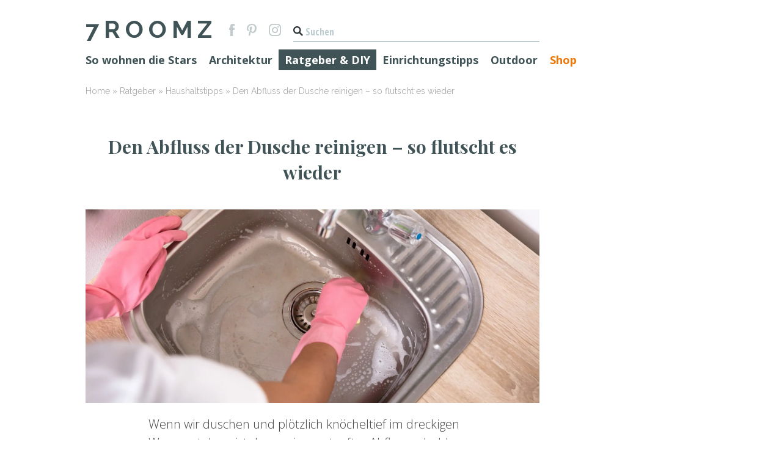

--- FILE ---
content_type: text/html; charset=UTF-8
request_url: https://www.7roomz.de/den-abfluss-der-dusche-reinigen-so-flutscht-es-wieder/
body_size: 53060
content:

<!doctype html><html lang="de" class="no-js"><head><meta charset="UTF-8"><style media="all">@font-face{font-family:eskicons;src:url(//www.7roomz.de/wp-content/plugins/eski-shortcodes/assets/css/../fonts/eskicons.eot?-dc66uk);src:url(//www.7roomz.de/wp-content/plugins/eski-shortcodes/assets/css/../fonts/eskicons.eot?#iefix-dc66uk) format("embedded-opentype"),url(//www.7roomz.de/wp-content/plugins/eski-shortcodes/assets/css/../fonts/eskicons.woff?-dc66uk) format("woff"),url(//www.7roomz.de/wp-content/plugins/eski-shortcodes/assets/css/../fonts/eskicons.ttf?-dc66uk) format("truetype"),url(//www.7roomz.de/wp-content/plugins/eski-shortcodes/assets/css/../fonts/eskicons.svg?-dc66uk#eskicons) format("svg");font-weight:400;font-style:normal}.eskicon{font-family:eskicons;speak:none;font-style:normal;font-weight:400;font-variant:normal;text-transform:none;line-height:1;-webkit-font-smoothing:antialiased;-moz-osx-font-smoothing:grayscale}.eskicon_linkedin:before{content:"\e600"}.eskicon_facebook:before{content:"\e601"}.eskicon_twitter:before{content:"\e602"}.eskicon_mail:before{content:"\e603"}.eskicon_googleplus:before{content:"\e604"}.eskicon_vcard:before{content:"\e605"}body{-webkit-backface-visibility:hidden}.animated{-webkit-animation-duration:1s;-moz-animation-duration:1s;-o-animation-duration:1s;animation-duration:1s;-webkit-animation-fill-mode:both;-moz-animation-fill-mode:both;-o-animation-fill-mode:both;animation-fill-mode:both}.fast-anim{-webkit-animation-duration:.5s!important;-moz-animation-duration:.5s!important;-o-animation-duration:.5s!important;animation-duration:.5s!important}.slow-anim{-webkit-animation-duration:1.5s!important;-moz-animation-duration:1.5s!important;-o-animation-duration:1.5s!important;animation-duration:1.5s!important}.animated.hinge{-webkit-animation-duration:2s;-moz-animation-duration:2s;-o-animation-duration:2s;animation-duration:2s}.flash{-webkit-animation-name:flash;-moz-animation-name:flash;-o-animation-name:flash;animation-name:flash}.shake{-webkit-animation-name:shake;-moz-animation-name:shake;-o-animation-name:shake;animation-name:shake}.bounce{-webkit-animation-name:bounce;-moz-animation-name:bounce;-o-animation-name:bounce;animation-name:bounce}.tada{-webkit-animation-name:tada;-moz-animation-name:tada;-o-animation-name:tada;animation-name:tada}.swing{-webkit-transform-origin:top center;-moz-transform-origin:top center;-o-transform-origin:top center;transform-origin:top center;-webkit-animation-name:swing;-moz-animation-name:swing;-o-animation-name:swing;animation-name:swing}.wobble{-webkit-animation-name:wobble;-moz-animation-name:wobble;-o-animation-name:wobble;animation-name:wobble}.pulse{-webkit-animation-name:pulse;-moz-animation-name:pulse;-o-animation-name:pulse;animation-name:pulse}.flip{-webkit-backface-visibility:visible!important;-webkit-animation-name:flip;-moz-backface-visibility:visible!important;-moz-animation-name:flip;-o-backface-visibility:visible!important;-o-animation-name:flip;backface-visibility:visible!important;animation-name:flip}.flipInX{-webkit-backface-visibility:visible!important;-webkit-animation-name:flipInX;-moz-backface-visibility:visible!important;-moz-animation-name:flipInX;-o-backface-visibility:visible!important;-o-animation-name:flipInX;backface-visibility:visible!important;animation-name:flipInX}.flipOutX{-webkit-animation-name:flipOutX;-webkit-backface-visibility:visible!important;-moz-animation-name:flipOutX;-moz-backface-visibility:visible!important;-o-animation-name:flipOutX;-o-backface-visibility:visible!important;animation-name:flipOutX;backface-visibility:visible!important}.flipInY{-webkit-backface-visibility:visible!important;-webkit-animation-name:flipInY;-moz-backface-visibility:visible!important;-moz-animation-name:flipInY;-o-backface-visibility:visible!important;-o-animation-name:flipInY;backface-visibility:visible!important;animation-name:flipInY}.flipOutY{-webkit-backface-visibility:visible!important;-webkit-animation-name:flipOutY;-moz-backface-visibility:visible!important;-moz-animation-name:flipOutY;-o-backface-visibility:visible!important;-o-animation-name:flipOutY;backface-visibility:visible!important;animation-name:flipOutY}.fadeIn{-webkit-animation-name:fadeIn;-moz-animation-name:fadeIn;-o-animation-name:fadeIn;animation-name:fadeIn}.fadeInUp{-webkit-animation-name:fadeInUp;-moz-animation-name:fadeInUp;-o-animation-name:fadeInUp;animation-name:fadeInUp}.fadeInDown{-webkit-animation-name:fadeInDown;-moz-animation-name:fadeInDown;-o-animation-name:fadeInDown;animation-name:fadeInDown}.fadeInLeft{-webkit-animation-name:fadeInLeft;-moz-animation-name:fadeInLeft;-o-animation-name:fadeInLeft;animation-name:fadeInLeft}.fadeInRight{-webkit-animation-name:fadeInRight;-moz-animation-name:fadeInRight;-o-animation-name:fadeInRight;animation-name:fadeInRight}.fadeInUpBig{-webkit-animation-name:fadeInUpBig;-moz-animation-name:fadeInUpBig;-o-animation-name:fadeInUpBig;animation-name:fadeInUpBig}.fadeInDownBig{-webkit-animation-name:fadeInDownBig;-moz-animation-name:fadeInDownBig;-o-animation-name:fadeInDownBig;animation-name:fadeInDownBig}.fadeInLeftBig{-webkit-animation-name:fadeInLeftBig;-moz-animation-name:fadeInLeftBig;-o-animation-name:fadeInLeftBig;animation-name:fadeInLeftBig}.fadeInRightBig{-webkit-animation-name:fadeInRightBig;-moz-animation-name:fadeInRightBig;-o-animation-name:fadeInRightBig;animation-name:fadeInRightBig}.fadeOut{-webkit-animation-name:fadeOut;-moz-animation-name:fadeOut;-o-animation-name:fadeOut;animation-name:fadeOut}.fadeOutUp{-webkit-animation-name:fadeOutUp;-moz-animation-name:fadeOutUp;-o-animation-name:fadeOutUp;animation-name:fadeOutUp}.fadeOutDown{-webkit-animation-name:fadeOutDown;-moz-animation-name:fadeOutDown;-o-animation-name:fadeOutDown;animation-name:fadeOutDown}.fadeOutLeft{-webkit-animation-name:fadeOutLeft;-moz-animation-name:fadeOutLeft;-o-animation-name:fadeOutLeft;animation-name:fadeOutLeft}.fadeOutRight{-webkit-animation-name:fadeOutRight;-moz-animation-name:fadeOutRight;-o-animation-name:fadeOutRight;animation-name:fadeOutRight}.fadeOutUpBig{-webkit-animation-name:fadeOutUpBig;-moz-animation-name:fadeOutUpBig;-o-animation-name:fadeOutUpBig;animation-name:fadeOutUpBig}.fadeOutDownBig{-webkit-animation-name:fadeOutDownBig;-moz-animation-name:fadeOutDownBig;-o-animation-name:fadeOutDownBig;animation-name:fadeOutDownBig}.fadeOutLeftBig{-webkit-animation-name:fadeOutLeftBig;-moz-animation-name:fadeOutLeftBig;-o-animation-name:fadeOutLeftBig;animation-name:fadeOutLeftBig}.fadeOutRightBig{-webkit-animation-name:fadeOutRightBig;-moz-animation-name:fadeOutRightBig;-o-animation-name:fadeOutRightBig;animation-name:fadeOutRightBig}.bounceIn{-webkit-animation-name:bounceIn;-moz-animation-name:bounceIn;-o-animation-name:bounceIn;animation-name:bounceIn}.bounceInUp{-webkit-animation-name:bounceInUp;-moz-animation-name:bounceInUp;-o-animation-name:bounceInUp;animation-name:bounceInUp}.bounceInDown{-webkit-animation-name:bounceInDown;-moz-animation-name:bounceInDown;-o-animation-name:bounceInDown;animation-name:bounceInDown}.bounceInLeft{-webkit-animation-name:bounceInLeft;-moz-animation-name:bounceInLeft;-o-animation-name:bounceInLeft;animation-name:bounceInLeft}.bounceInRight{-webkit-animation-name:bounceInRight;-moz-animation-name:bounceInRight;-o-animation-name:bounceInRight;animation-name:bounceInRight}.bounceOut{-webkit-animation-name:bounceOut;-moz-animation-name:bounceOut;-o-animation-name:bounceOut;animation-name:bounceOut}.bounceOutUp{-webkit-animation-name:bounceOutUp;-moz-animation-name:bounceOutUp;-o-animation-name:bounceOutUp;animation-name:bounceOutUp}.bounceOutDown{-webkit-animation-name:bounceOutDown;-moz-animation-name:bounceOutDown;-o-animation-name:bounceOutDown;animation-name:bounceOutDown}.bounceOutLeft{-webkit-animation-name:bounceOutLeft;-moz-animation-name:bounceOutLeft;-o-animation-name:bounceOutLeft;animation-name:bounceOutLeft}.bounceOutRight{-webkit-animation-name:bounceOutRight;-moz-animation-name:bounceOutRight;-o-animation-name:bounceOutRight;animation-name:bounceOutRight}.rotateIn{-webkit-animation-name:rotateIn;-moz-animation-name:rotateIn;-o-animation-name:rotateIn;animation-name:rotateIn}.rotateInUpLeft{-webkit-animation-name:rotateInUpLeft;-moz-animation-name:rotateInUpLeft;-o-animation-name:rotateInUpLeft;animation-name:rotateInUpLeft}.rotateInDownLeft{-webkit-animation-name:rotateInDownLeft;-moz-animation-name:rotateInDownLeft;-o-animation-name:rotateInDownLeft;animation-name:rotateInDownLeft}.rotateInUpRight{-webkit-animation-name:rotateInUpRight;-moz-animation-name:rotateInUpRight;-o-animation-name:rotateInUpRight;animation-name:rotateInUpRight}.rotateInDownRight{-webkit-animation-name:rotateInDownRight;-moz-animation-name:rotateInDownRight;-o-animation-name:rotateInDownRight;animation-name:rotateInDownRight}.rotateOut{-webkit-animation-name:rotateOut;-moz-animation-name:rotateOut;-o-animation-name:rotateOut;animation-name:rotateOut}.rotateOutUpLeft{-webkit-animation-name:rotateOutUpLeft;-moz-animation-name:rotateOutUpLeft;-o-animation-name:rotateOutUpLeft;animation-name:rotateOutUpLeft}.rotateOutDownLeft{-webkit-animation-name:rotateOutDownLeft;-moz-animation-name:rotateOutDownLeft;-o-animation-name:rotateOutDownLeft;animation-name:rotateOutDownLeft}.rotateOutUpRight{-webkit-animation-name:rotateOutUpRight;-moz-animation-name:rotateOutUpRight;-o-animation-name:rotateOutUpRight;animation-name:rotateOutUpRight}.rotateOutDownRight{-webkit-animation-name:rotateOutDownRight;-moz-animation-name:rotateOutDownRight;-o-animation-name:rotateOutDownRight;animation-name:rotateOutDownRight}.hinge{-webkit-animation-name:hinge;-moz-animation-name:hinge;-o-animation-name:hinge;animation-name:hinge}.rollIn{-webkit-animation-name:rollIn;-moz-animation-name:rollIn;-o-animation-name:rollIn;animation-name:rollIn}.rollOut{-webkit-animation-name:rollOut;-moz-animation-name:rollOut;-o-animation-name:rollOut;animation-name:rollOut}.lightSpeedIn{-webkit-animation-name:lightSpeedIn;-moz-animation-name:lightSpeedIn;-o-animation-name:lightSpeedIn;animation-name:lightSpeedIn;-webkit-animation-timing-function:ease-out;-moz-animation-timing-function:ease-out;-o-animation-timing-function:ease-out;animation-timing-function:ease-out}.animated.lightSpeedIn{-webkit-animation-duration:.5s;-moz-animation-duration:.5s;-o-animation-duration:.5s;animation-duration:.5s}.lightSpeedOut{-webkit-animation-name:lightSpeedOut;-moz-animation-name:lightSpeedOut;-o-animation-name:lightSpeedOut;animation-name:lightSpeedOut;-webkit-animation-timing-function:ease-in;-moz-animation-timing-function:ease-in;-o-animation-timing-function:ease-in;animation-timing-function:ease-in}.animated.lightSpeedOut{-webkit-animation-duration:.25s;-moz-animation-duration:.25s;-o-animation-duration:.25s;animation-duration:.25s}.wiggle{-webkit-animation-name:wiggle;-moz-animation-name:wiggle;-o-animation-name:wiggle;animation-name:wiggle;-webkit-animation-timing-function:ease-in;-moz-animation-timing-function:ease-in;-o-animation-timing-function:ease-in;animation-timing-function:ease-in}.animated.wiggle{-webkit-animation-duration:.75s;-moz-animation-duration:.75s;-o-animation-duration:.75s;animation-duration:.75s}html:not(.js) .eski_animation{filter:alpha(Opacity=100);opacity:1}.eski_shortcode.eski_accordion{margin-bottom:30px}.eski_shortcode.eski_accordion .ui-accordion-header{margin-bottom:1px;background-color:#F2F2F2;padding:10px;padding-left:20px;font-weight:700}.eski_shortcode.eski_accordion .ui-accordion-header:hover{background-color:#EDEDED;cursor:pointer}.eski_shortcode.eski_accordion .ui-accordion-header:focus{outline:0}.eski_shortcode.eski_accordion .ui-accordion-content{*zoom:1;padding:20px;margin-bottom:1px;background-color:#F2F2F2}.eski_shortcode.eski_accordion .ui-accordion-content:before,.eski_shortcode.eski_accordion .ui-accordion-content:after{display:table;content:"";line-height:0}.eski_shortcode.eski_accordion .ui-accordion-content:after{clear:both}.eski_shortcode.eski_accordion .ui-accordion-content :last-child{margin-bottom:0}.eski_shortcode.eski_animation{position:relative;outline:1px solid transparent}.eski_shortcode.eski_animation[data-eski-animation-target=self]{filter:alpha(Opacity=0);opacity:0}.eski_shortcode.eski_animation[data-eski-animation-target=self][data-eski-animation-animation=fadeInRight]{right:-60px}.eski_shortcode.eski_animation[data-eski-animation-target=self][data-eski-animation-animation=fadeInTop]{top:-150px}.eski_shortcode.eski_animation[data-eski-animation-target=self][data-eski-animation-animation=fadeInBottom]{bottom:-150px}.eski_shortcode.eski_animation[data-eski-animation-target=self][data-eski-animation-animation=fadeInLeft]{left:-60px}.eski_shortcode.eski_animation[data-eski-animation-target=self][data-eski-animation-animation=zoomIn]{-webkit-transform:scale(2);-moz-transform:scale(2);-ms-transform:scale(2);-o-transform:scale(2);transform:scale(2)}.eski_shortcode.eski_animation[data-eski-animation-target=self][data-eski-animation-animation=showUp]{-webkit-transform:scale(0.1);-moz-transform:scale(0.1);-ms-transform:scale(0.1);-o-transform:scale(0.1);transform:scale(0.1)}.eski_shortcode.eski_animation[data-eski-animation-target=self][data-eski-animation-animation=flipInX]{-webkit-transform:perspective(400px) rotateX(90deg);-moz-transform:perspective(400px) rotateX(90deg);-ms-transform:perspective(400px) rotateX(90deg);-o-transform:perspective(400px) rotateX(90deg);transform:perspective(400px) rotateX(90deg);top:-60px}.eski_shortcode.eski_animation[data-eski-animation-target=self][data-eski-animation-animation=flipInY]{-webkit-transform:perspective(400px) rotateY(-90deg);-moz-transform:perspective(400px) rotateY(-90deg);-ms-transform:perspective(400px) rotateY(-90deg);-o-transform:perspective(400px) rotateY(-90deg);transform:perspective(400px) rotateY(-90deg);left:-60px}.eski_shortcode.eski_animation[data-eski-animation-target=children]{filter:alpha(Opacity=100);opacity:1}.eski_shortcode.eski_animation[data-eski-animation-target=children]>*{filter:alpha(Opacity=0);opacity:0;position:relative;outline:1px solid transparent}.eski_shortcode.eski_animation[data-eski-animation-target=children][data-eski-animation-animation=fadeInRight]>*{right:-60px}.eski_shortcode.eski_animation[data-eski-animation-target=children][data-eski-animation-animation=fadeInTop]>*{top:-150px}.eski_shortcode.eski_animation[data-eski-animation-target=children][data-eski-animation-animation=fadeInBottom]>*{bottom:-150px}.eski_shortcode.eski_animation[data-eski-animation-target=children][data-eski-animation-animation=fadeInLeft]>*{left:-60px}.eski_shortcode.eski_animation[data-eski-animation-target=children][data-eski-animation-animation=zoomIn]>*{-webkit-transform:scale(2);-moz-transform:scale(2);-ms-transform:scale(2);-o-transform:scale(2);transform:scale(2)}.eski_shortcode.eski_animation[data-eski-animation-target=children][data-eski-animation-animation=showUp]>*{-webkit-transform:scale(0.1);-moz-transform:scale(0.1);-ms-transform:scale(0.1);-o-transform:scale(0.1);transform:scale(0.1)}.eski_shortcode.eski_animation[data-eski-animation-target=children][data-eski-animation-animation=flipInX]>*{-webkit-transform:perspective(400px) rotateX(90deg);-moz-transform:perspective(400px) rotateX(90deg);-ms-transform:perspective(400px) rotateX(90deg);-o-transform:perspective(400px) rotateX(90deg);transform:perspective(400px) rotateX(90deg);top:-60px}.eski_shortcode.eski_animation[data-eski-animation-target=children][data-eski-animation-animation=flipInY]>*{-webkit-transform:perspective(400px) rotateY(-90deg);-moz-transform:perspective(400px) rotateY(-90deg);-ms-transform:perspective(400px) rotateY(-90deg);-o-transform:perspective(400px) rotateY(-90deg);transform:perspective(400px) rotateY(-90deg);left:-60px}.eski_shortcode.eski_blog article{margin-bottom:30px}.eski_shortcode.eski_blog article .image{overflow:hidden}.eski_shortcode.eski_blog article .image a{display:block;background:#000}.eski_shortcode.eski_blog article .image .canvas{-webkit-backface-visibility:hidden;-moz-backface-visibility:hidden;-ms-backface-visibility:hidden;-o-backface-visibility:hidden;backface-visibility:hidden;-webkit-transition:opacity .25s;-moz-transition:opacity .25s;-o-transition:opacity .25s;transition:opacity .25s;padding-top:56.25%;background-color:#EDEDED;background-image:url(//www.7roomz.de/wp-content/plugins/eski-shortcodes/assets/css/../images/blog_missing.png);background-position:center center;background-repeat:no-repeat}.eski_shortcode.eski_blog article .image .canvas:hover{filter:alpha(Opacity=80);opacity:.8}.eski_shortcode.eski_blog article .image img{-webkit-backface-visibility:hidden;-moz-backface-visibility:hidden;-ms-backface-visibility:hidden;-o-backface-visibility:hidden;backface-visibility:hidden;-webkit-transition:opacity .25s;-moz-transition:opacity .25s;-o-transition:opacity .25s;transition:opacity .25s;-webkit-border-radius:0;-moz-border-radius:0;-ms-border-radius:0;-o-border-radius:0;border-radius:0;display:block;width:100%;height:auto}.eski_shortcode.eski_blog article .image img:hover{filter:alpha(Opacity=80);opacity:.8}.eski_shortcode.eski_blog article .image.has-image .canvas{background-size:cover}.eski_shortcode.eski_blog article .content :last-child{margin-bottom:0}.eski_shortcode.eski_blog article .title{margin:0}.eski_shortcode.eski_blog article .datetime{filter:alpha(Opacity=60);opacity:.6;font-size:80%;margin-bottom:10px}.eski_shortcode.eski_blog.boxed article .content{background-color:#F2F2F2;padding:20px}.eski_shortcode.eski_blog.unboxed article .image{margin-bottom:20px}.eski_shortcode.eski_button{-webkit-border-radius:5px;-moz-border-radius:5px;-ms-border-radius:5px;-o-border-radius:5px;border-radius:5px;text-shadow:0 1px 1px rgba(0,0,0,.25);-webkit-appearance:none;cursor:pointer;color:#333;display:inline-block;outline:0;overflow:visible;margin:0;padding:1em;text-decoration:none;vertical-align:top;line-height:1em;width:auto;border-bottom-style:solid;border-bottom-width:2px;font-weight:700}.eski_shortcode.eski_button::-moz-focus-inner{border:0;padding:0}.eski_shortcode.eski_button:hover{text-decoration:none}.eski_shortcode.eski_button.size_xsmall{font-size:80%}.eski_shortcode.eski_button.size_small{font-size:90%}.eski_shortcode.eski_button.size_large{font-size:120%}.eski_shortcode.eski_button.swatch_default{background-color:#bbb;color:#fff;border-bottom-color:#a2a2a2}.eski_shortcode.eski_button.swatch_default:hover{background-color:#aeaeae}.eski_shortcode.eski_button.swatch_red{background-color:#d30000;color:#fff;border-bottom-color:#a00000}.eski_shortcode.eski_button.swatch_red:hover{background-color:#b90000}.eski_shortcode.eski_button.swatch_orange{background-color:#d38b00;color:#fff;border-bottom-color:#a06900}.eski_shortcode.eski_button.swatch_orange:hover{background-color:#b97a00}.eski_shortcode.eski_button.swatch_yellow{background-color:#d1d300;color:#fff;border-bottom-color:#9ea000}.eski_shortcode.eski_button.swatch_yellow:hover{background-color:#b8b900}.eski_shortcode.eski_button.swatch_green{background-color:#63d300;color:#fff;border-bottom-color:#4ba000}.eski_shortcode.eski_button.swatch_green:hover{background-color:#57b900}.eski_shortcode.eski_button.swatch_blue{background-color:#0095d3;color:#fff;border-bottom-color:#0071a0}.eski_shortcode.eski_button.swatch_blue:hover{background-color:#0083b9}.eski_shortcode.eski_button.swatch_pink{background-color:#d3009a;color:#fff;border-bottom-color:#a00075}.eski_shortcode.eski_button.swatch_pink:hover{background-color:#b90087}.eski_shortcode.eski_button.swatch_purple{background-color:#9a00d3;color:#fff;border-bottom-color:#7500a0}.eski_shortcode.eski_button.swatch_purple:hover{background-color:#8700b9}.eski_shortcode.eski_button.swatch_black{background-color:#444;color:#fff;border-bottom-color:#2b2b2b}.eski_shortcode.eski_button.swatch_black:hover{background-color:#373737}.eski_shortcode.eski_callout{margin-bottom:30px;overflow:hidden;text-align:center}.eski_shortcode.eski_callout .content{margin-bottom:20px}.eski_shortcode.eski_callout .content h2,.eski_shortcode.eski_callout .content p{margin:0}.eski_shortcode.eski_callout .action .eski_button{width:100%}.eski_shortcode.eski_callout.boxed{background-color:#F2F2F2;padding:20px}.eski_shortcode.eski_feature{display:block;overflow:hidden;background-color:#F2F2F2;margin:0 auto 30px;width:100%;height:170px;text-align:center;text-decoration:none;position:relative}.eski_shortcode.eski_feature .image{-webkit-backface-visibility:hidden;-moz-backface-visibility:hidden;-ms-backface-visibility:hidden;-o-backface-visibility:hidden;backface-visibility:hidden;position:absolute;z-index:5;top:0;bottom:0;width:100%;background-repeat:no-repeat;background-size:cover;background-position:50% 50%}.eski_shortcode.eski_feature .content{-webkit-box-sizing:border-box;-moz-box-sizing:border-box;box-sizing:border-box;position:relative;z-index:10;width:100%;vertical-align:middle;display:inline-block;overflow:hidden;background-color:rgba(255,255,255,.6);padding:20px}.eski_shortcode.eski_feature .title,.eski_shortcode.eski_feature .note{color:inherit;margin:0}.eski_shortcode.eski_feature.clickable{cursor:pointer}.eski_shortcode.eski_feature.clickable.hover_default .content{-webkit-transition:background-color,.1s;-moz-transition:background-color,.1s;-o-transition:background-color,.1s;transition:background-color,.1s}.eski_shortcode.eski_feature.clickable.hover_default:hover .content{background-color:rgba(255,255,255,.9)}.eski_shortcode.eski_feature.clickable.hover_zoom .image{-webkit-transition:-webkit-transform .1s;-moz-transition:-moz-transform .1s;-o-transition:-o-transform .1s;transition:transform .1s}.eski_shortcode.eski_feature.clickable.hover_zoom:hover .image{-webkit-transform:scale(1.05,1.05);-moz-transform:scale(1.05,1.05);-ms-transform:scale(1.05,1.05);-o-transform:scale(1.05,1.05);transform:scale(1.05,1.05)}.eski_shortcode.eski_feature.clickable.hover_tint .image{-webkit-transition:all .1s;-moz-transition:all .1s;-o-transition:all .1s;transition:all .1s}.eski_shortcode.eski_feature.clickable.hover_tint:hover .image{-webkit-filter:saturate(0);-moz-filter:saturate(0);filter:saturate(0);filter:alpha(Opacity=70);opacity:.7}.eski_shortcode.eski_feature:before{content:'';display:inline-block;height:100%;vertical-align:middle}.eski_shortcode.eski_gap{display:block;margin:0;padding:0}.eski_shortcode.eski_google_map{display:block}.eski_shortcode.eski_grid_row{*zoom:1;list-style:none;margin:0;padding:0;margin-left:-30px}.eski_shortcode.eski_grid_row:before,.eski_shortcode.eski_grid_row:after{display:table;content:"";line-height:0}.eski_shortcode.eski_grid_row:after{clear:both}.eski_shortcode.eski_grid_row .eski_grid_item{-webkit-box-sizing:border-box;-moz-box-sizing:border-box;box-sizing:border-box;min-height:1px;float:left;padding-left:30px;vertical-align:top}.eski_shortcode.eski_grid_row .eski_grid_item.one_whole{width:100%}.eski_shortcode.eski_grid_row .eski_grid_item.one_half{width:50%}.eski_shortcode.eski_grid_row .eski_grid_item.one_third{width:33.333%}.eski_shortcode.eski_grid_row .eski_grid_item.two_third{width:66.666%}.eski_shortcode.eski_grid_row .eski_grid_item.one_quarter{width:25%}.eski_shortcode.eski_grid_row .eski_grid_item.two_quarter{width:50%}.eski_shortcode.eski_grid_row .eski_grid_item.three_quarter{width:75%}.eski_shortcode.eski_grid_row .eski_grid_item.one_fifth{width:20%}.eski_shortcode.eski_grid_row .eski_grid_item.two_fifth{width:40%}.eski_shortcode.eski_grid_row .eski_grid_item.three_fifth{width:60%}.eski_shortcode.eski_grid_row .eski_grid_item.four_fifth{width:80%}.eski_shortcode.eski_grid_row .eski_grid_item.one_sixth{width:16.666%}.eski_shortcode.eski_grid_row .eski_grid_item.two_sixth{width:33.333%}.eski_shortcode.eski_grid_row .eski_grid_item.three_sixth{width:50%}.eski_shortcode.eski_grid_row .eski_grid_item.four_sixth{width:66.666%}.eski_shortcode.eski_grid_row .eski_grid_item.five_sixth{width:83.333%}.eski_shortcode.eski_grid_row .eski_grid_item.one_eighth{width:12.5%}.eski_shortcode.eski_grid_row .eski_grid_item.two_eighth{width:25%}.eski_shortcode.eski_grid_row .eski_grid_item.three_eighth{width:37.5%}.eski_shortcode.eski_grid_row .eski_grid_item.four_eighth{width:50%}.eski_shortcode.eski_grid_row .eski_grid_item.five_eighth{width:62.5%}.eski_shortcode.eski_grid_row .eski_grid_item.six_eighth{width:75%}.eski_shortcode.eski_grid_row .eski_grid_item.seven_eighth{width:87.5%}.eski_shortcode.eski_grid_row .eski_grid_item.one_tenth{width:10%}.eski_shortcode.eski_grid_row .eski_grid_item.two_tenth{width:20%}.eski_shortcode.eski_grid_row .eski_grid_item.three_tenth{width:30%}.eski_shortcode.eski_grid_row .eski_grid_item.four_tenth{width:40%}.eski_shortcode.eski_grid_row .eski_grid_item.five_tenth{width:50%}.eski_shortcode.eski_grid_row .eski_grid_item.six_tenth{width:60%}.eski_shortcode.eski_grid_row .eski_grid_item.seven_tenth{width:70%}.eski_shortcode.eski_grid_row .eski_grid_item.eight_tenth{width:80%}.eski_shortcode.eski_grid_row .eski_grid_item.nine_tenth{width:90%}.eski_shortcode.eski_hr{height:0;background:0 0;border:0;border-width:1px;border-color:#DDD;margin:30px 0;clear:both;max-height:none}.eski_shortcode.eski_hr.style_solid{border-top-style:solid}.eski_shortcode.eski_hr.style_dashed{border-top-style:dashed}.eski_shortcode.eski_hr.style_dotted{border-top-style:dotted}.eski_shortcode.eski_hr.style_shadow{border:0;height:4px;background-image:url(//www.7roomz.de/wp-content/plugins/eski-shortcodes/assets/css/../images/hr_shadow.png);background-size:100% 4px;background-repeat:no-repeat}.eski_shortcode.eski_icon{-webkit-border-radius:50%;-moz-border-radius:50%;-ms-border-radius:50%;-o-border-radius:50%;border-radius:50%;display:block;text-align:center;width:120px;line-height:120px;font-size:40px;background-color:#F2F2F2;margin:0 auto 30px;text-decoration:none}.eski_shortcode.eski_lead{font-size:150%;line-height:150%}.eski_shortcode.eski_notice{margin-bottom:20px;padding:10px;border-width:1px;border-style:solid}.eski_shortcode.eski_notice p{margin-bottom:10px}.eski_shortcode.eski_notice :last-child{margin-bottom:0}.eski_shortcode.eski_notice.removable{position:relative;padding-right:50px}.eski_shortcode.eski_notice.removable .remove{text-decoration:none;position:absolute;color:inherit;top:0;right:0;bottom:0}.eski_shortcode.eski_notice.removable .remove:before{display:block;text-align:center;width:40px;line-height:40px;content:'\00D7'}.eski_shortcode.eski_notice.default{background:#f2f2f2;color:#8c8c8c;border-color:#d8d8d8}.eski_shortcode.eski_notice.error{background:#f5dbda;color:#ca3f39;border-color:#eab4b2}.eski_shortcode.eski_notice.success{background:#d9f098;color:#7fa418;border-color:#c9ea6b}.eski_shortcode.eski_notice.warning{background:#fdefbe;color:#e8b607;border-color:#fbe38d}.eski_shortcode.eski_pricing_table{background-color:#F2F2F2;margin-bottom:20px;text-align:center}.eski_shortcode.eski_pricing_table .title{background-color:#BBB;color:#FFF;margin:0;padding:20px 10px}.eski_shortcode.eski_pricing_table .cost{padding:30px 10px}.eski_shortcode.eski_pricing_table .price{font-size:50px;line-height:1em;margin:0}.eski_shortcode.eski_pricing_table .frequency{filter:alpha(Opacity=50);opacity:.5;font-size:12px;line-height:1em;margin:15px 0 0}.eski_shortcode.eski_pricing_table .action{padding:30px 10px}.eski_shortcode.eski_pricing_table .content ul,.eski_shortcode.eski_pricing_table .content ol{border-top:1px solid rgba(0,0,0,.1);list-style:none;margin:0 0 20px;padding:0}.eski_shortcode.eski_pricing_table .content li{border-bottom:1px solid rgba(0,0,0,.1);margin:0;padding:8px 0}.eski_shortcode.eski_pricing_table .content p{margin:0 20px 20px}.eski_shortcode.eski_pricing_table .content :last-child{margin-bottom:0}.eski_shortcode.eski_pricing_table.recommended .title{background-color:#777}.eski_shortcode.eski_pricing_table.recommended .price{font-weight:700}.eski_shortcode.eski_profile{margin-bottom:30px}.eski_shortcode.eski_profile .image{-webkit-backface-visibility:hidden;-moz-backface-visibility:hidden;-ms-backface-visibility:hidden;-o-backface-visibility:hidden;backface-visibility:hidden;background:#000;overflow:hidden}.eski_shortcode.eski_profile .image img{-webkit-border-radius:0;-moz-border-radius:0;-ms-border-radius:0;-o-border-radius:0;border-radius:0;width:100%;display:block}.eski_shortcode.eski_profile .image a{display:block}.eski_shortcode.eski_profile .image a:hover{filter:alpha(Opacity=80);opacity:.8}.eski_shortcode.eski_profile .content :last-child{margin-bottom:0}.eski_shortcode.eski_profile .title{margin:0}.eski_shortcode.eski_profile .note{filter:alpha(Opacity=60);opacity:.6;font-size:80%;margin:0;margin-bottom:10px}.eski_shortcode.eski_profile .contact{overflow:hidden}.eski_shortcode.eski_profile .eski_social_icon{display:block;text-align:center;width:28px;line-height:28px;font-size:12px;background-color:rgba(0,0,0,.05);float:left;margin:0 3px 3px 0;text-decoration:none}.eski_shortcode.eski_profile .eski_social_icon:hover{background-color:rgba(0,0,0,.075)}.eski_shortcode.eski_profile.boxed .content{background-color:#F2F2F2;padding:20px}.eski_shortcode.eski_profile.unboxed .image{margin-bottom:20px}.eski_shortcode.eski_pullquote{width:auto;max-width:40%;font-size:130%;line-height:130%;font-weight:700}.eski_shortcode.eski_pullquote:before{content:"ÔÇ£";content:open-quote}.eski_shortcode.eski_pullquote:after{content:"ÔÇØ";content:close-quote}.eski_shortcode.eski_pullquote.left{float:left;margin:0 1em .5em 0}.eski_shortcode.eski_pullquote.right{float:right;margin:0 0 .5em 1em}.eski_shortcode.eski_tabs{margin-bottom:30px}.eski_shortcode.eski_tabs .ui-tabs-nav{margin:0;list-style:none;padding:0;overflow:hidden}.eski_shortcode.eski_tabs .ui-tabs-nav li{-webkit-transition:opacity .15s;-moz-transition:opacity .15s;-o-transition:opacity .15s;transition:opacity .15s;filter:alpha(Opacity=50);opacity:.5;float:left;margin:0 1px 0 0}.eski_shortcode.eski_tabs .ui-tabs-nav li a{display:block;padding:10px 20px;background-color:#F2F2F2;font-weight:700}.eski_shortcode.eski_tabs .ui-tabs-nav li.ui-tabs-active,.eski_shortcode.eski_tabs .ui-tabs-nav li:hover{filter:alpha(Opacity=100);opacity:1}.eski_shortcode.eski_tabs .ui-tabs-panel{*zoom:1;clear:both;padding:20px;background:#F2F2F2;display:none}.eski_shortcode.eski_tabs .ui-tabs-panel:before,.eski_shortcode.eski_tabs .ui-tabs-panel:after{display:table;content:"";line-height:0}.eski_shortcode.eski_tabs .ui-tabs-panel:after{clear:both}.eski_shortcode.eski_tabs .ui-tabs-panel :last-child{margin-bottom:0}.eski_shortcode.eski_tabs .ui-tabs-panel.active{display:block}.eski_shortcode.eski_teaser{margin-bottom:30px}.eski_shortcode.eski_teaser .image{-webkit-backface-visibility:hidden;-moz-backface-visibility:hidden;-ms-backface-visibility:hidden;-o-backface-visibility:hidden;backface-visibility:hidden;overflow:hidden}.eski_shortcode.eski_teaser .image img{-webkit-border-radius:0;-moz-border-radius:0;-ms-border-radius:0;-o-border-radius:0;border-radius:0;width:100%;display:block}.eski_shortcode.eski_teaser .content :last-child{margin-bottom:0}.eski_shortcode.eski_teaser .title{margin:0;margin-bottom:10px}.eski_shortcode.eski_teaser.image_top .image{background:#000}.eski_shortcode.eski_teaser.image_top a{display:block}.eski_shortcode.eski_teaser.image_top a:hover{filter:alpha(Opacity=80);opacity:.8}.eski_shortcode.eski_teaser.image_left,.eski_shortcode.eski_teaser.image_right{position:relative}.eski_shortcode.eski_teaser.image_left .image,.eski_shortcode.eski_teaser.image_right .image{position:absolute;top:0;width:50px}.eski_shortcode.eski_teaser.image_left{padding-left:70px}.eski_shortcode.eski_teaser.image_left .image{left:0}.eski_shortcode.eski_teaser.image_right{padding-right:70px}.eski_shortcode.eski_teaser.image_right .image{right:0}.eski_shortcode.eski_teaser.boxed .content{background-color:#F2F2F2;padding:20px}.eski_shortcode.eski_teaser.unboxed .image{margin-bottom:20px}.eski_shortcode.eski_testimonial{margin-bottom:30px}.eski_shortcode.eski_testimonial .content{margin:0}.eski_shortcode.eski_testimonial .content p:first-of-type:before{margin-right:3px;content:"\201C"}.eski_shortcode.eski_testimonial .content p:last-of-type:after{margin-left:3px;content:"\201D"}.eski_shortcode.eski_testimonial .meta{position:relative}.eski_shortcode.eski_testimonial .meta p{line-height:20px;margin-bottom:0}.eski_shortcode.eski_testimonial .avatar{-webkit-border-radius:50%;-moz-border-radius:50%;-ms-border-radius:50%;-o-border-radius:50%;border-radius:50%;max-height:60px;max-width:60px;position:absolute;top:0;left:0}.eski_shortcode.eski_testimonial .author{font-size:120%}.eski_shortcode.eski_testimonial .note{filter:alpha(Opacity=50);opacity:.5;font-size:90%}.eski_shortcode.eski_testimonial.has-image .meta{padding:10px;padding-left:75px;min-height:60px}@media only screen and (min-width:768px){.eski_shortcode.eski_callout{text-align:left}.eski_shortcode.eski_callout .content{margin-bottom:0;float:left;max-width:70%}.eski_shortcode.eski_callout .action{text-align:right;float:right;margin-left:20px;max-width:30%}.eski_shortcode.eski_callout .action .eski_button{margin:5px 0;width:auto}.eski_shortcode.eski_grid_row .eski_grid_item.offset_one_half{margin-left:50%}.eski_shortcode.eski_grid_row .eski_grid_item.offset_one_third{margin-left:33.333%}.eski_shortcode.eski_grid_row .eski_grid_item.offset_two_third{margin-left:66.666%}.eski_shortcode.eski_grid_row .eski_grid_item.offset_one_quarter{margin-left:25%}.eski_shortcode.eski_grid_row .eski_grid_item.offset_two_quarter{margin-left:50%}.eski_shortcode.eski_grid_row .eski_grid_item.offset_three_quarter{margin-left:75%}.eski_shortcode.eski_grid_row .eski_grid_item.offset_one_fifth{margin-left:20%}.eski_shortcode.eski_grid_row .eski_grid_item.offset_two_fifth{margin-left:40%}.eski_shortcode.eski_grid_row .eski_grid_item.offset_three_fifth{margin-left:60%}.eski_shortcode.eski_grid_row .eski_grid_item.offset_four_fifth{margin-left:80%}.eski_shortcode.eski_grid_row .eski_grid_item.offset_one_sixth{margin-left:16.666%}.eski_shortcode.eski_grid_row .eski_grid_item.offset_two_sixth{margin-left:33.333%}.eski_shortcode.eski_grid_row .eski_grid_item.offset_three_sixth{margin-left:50%}.eski_shortcode.eski_grid_row .eski_grid_item.offset_four_sixth{margin-left:66.666%}.eski_shortcode.eski_grid_row .eski_grid_item.offset_five_sixth{margin-left:83.333%}.eski_shortcode.eski_grid_row .eski_grid_item.offset_one_eighth{margin-left:12.5%}.eski_shortcode.eski_grid_row .eski_grid_item.offset_two_eighth{margin-left:25%}.eski_shortcode.eski_grid_row .eski_grid_item.offset_three_eighth{margin-left:37.5%}.eski_shortcode.eski_grid_row .eski_grid_item.offset_four_eighth{margin-left:50%}.eski_shortcode.eski_grid_row .eski_grid_item.offset_five_eighth{margin-left:62.5%}.eski_shortcode.eski_grid_row .eski_grid_item.offset_six_eighth{margin-left:75%}.eski_shortcode.eski_grid_row .eski_grid_item.offset_seven_eighth{margin-left:87.5%}.eski_shortcode.eski_grid_row .eski_grid_item.offset_one_tenth{margin-left:10%}.eski_shortcode.eski_grid_row .eski_grid_item.offset_two_tenth{margin-left:20%}.eski_shortcode.eski_grid_row .eski_grid_item.offset_three_tenth{margin-left:30%}.eski_shortcode.eski_grid_row .eski_grid_item.offset_four_tenth{margin-left:40%}.eski_shortcode.eski_grid_row .eski_grid_item.offset_five_tenth{margin-left:50%}.eski_shortcode.eski_grid_row .eski_grid_item.offset_six_tenth{margin-left:60%}.eski_shortcode.eski_grid_row .eski_grid_item.offset_seven_tenth{margin-left:70%}.eski_shortcode.eski_grid_row .eski_grid_item.offset_eight_tenth{margin-left:80%}.eski_shortcode.eski_grid_row .eski_grid_item.offset_nine_tenth{margin-left:90%}.eski_shortcode.eski_pullquote{max-width:30%}}@media only screen and (max-width:767px){.eski_shortcode.eski_grid_row.linearise>.eski_grid_item{width:100%}}@-webkit-keyframes flash{0%,50%,100%{opacity:1}25%,75%{opacity:0}}@-moz-keyframes flash{0%,50%,100%{opacity:1}25%,75%{opacity:0}}@-o-keyframes flash{0%,50%,100%{opacity:1}25%,75%{opacity:0}}@keyframes flash{0%,50%,100%{opacity:1}25%,75%{opacity:0}}@-webkit-keyframes shake{0%,100%{-webkit-transform:translateX(0)}10%,30%,50%,70%,90%{-webkit-transform:translateX(-10px)}20%,40%,60%,80%{-webkit-transform:translateX(10px)}}@-moz-keyframes shake{0%,100%{-moz-transform:translateX(0)}10%,30%,50%,70%,90%{-moz-transform:translateX(-10px)}20%,40%,60%,80%{-moz-transform:translateX(10px)}}@-o-keyframes shake{0%,100%{-o-transform:translateX(0)}10%,30%,50%,70%,90%{-o-transform:translateX(-10px)}20%,40%,60%,80%{-o-transform:translateX(10px)}}@keyframes shake{0%,100%{transform:translateX(0)}10%,30%,50%,70%,90%{transform:translateX(-10px)}20%,40%,60%,80%{transform:translateX(10px)}}@-webkit-keyframes bounce{0%,20%,50%,80%,100%{-webkit-transform:translateY(0)}40%{-webkit-transform:translateY(-30px)}60%{-webkit-transform:translateY(-15px)}}@-moz-keyframes bounce{0%,20%,50%,80%,100%{-moz-transform:translateY(0)}40%{-moz-transform:translateY(-30px)}60%{-moz-transform:translateY(-15px)}}@-o-keyframes bounce{0%,20%,50%,80%,100%{-o-transform:translateY(0)}40%{-o-transform:translateY(-30px)}60%{-o-transform:translateY(-15px)}}@keyframes bounce{0%,20%,50%,80%,100%{transform:translateY(0)}40%{transform:translateY(-30px)}60%{transform:translateY(-15px)}}@-webkit-keyframes tada{0%{-webkit-transform:scale(1)}10%,20%{-webkit-transform:scale(0.9) rotate(-3deg)}30%,50%,70%,90%{-webkit-transform:scale(1.1) rotate(3deg)}40%,60%,80%{-webkit-transform:scale(1.1) rotate(-3deg)}100%{-webkit-transform:scale(1) rotate(0)}}@-moz-keyframes tada{0%{-moz-transform:scale(1)}10%,20%{-moz-transform:scale(0.9) rotate(-3deg)}30%,50%,70%,90%{-moz-transform:scale(1.1) rotate(3deg)}40%,60%,80%{-moz-transform:scale(1.1) rotate(-3deg)}100%{-moz-transform:scale(1) rotate(0)}}@-o-keyframes tada{0%{-o-transform:scale(1)}10%,20%{-o-transform:scale(0.9) rotate(-3deg)}30%,50%,70%,90%{-o-transform:scale(1.1) rotate(3deg)}40%,60%,80%{-o-transform:scale(1.1) rotate(-3deg)}100%{-o-transform:scale(1) rotate(0)}}@keyframes tada{0%{transform:scale(1)}10%,20%{transform:scale(0.9) rotate(-3deg)}30%,50%,70%,90%{transform:scale(1.1) rotate(3deg)}40%,60%,80%{transform:scale(1.1) rotate(-3deg)}100%{transform:scale(1) rotate(0)}}@-webkit-keyframes swing{20%,40%,60%,80%,100%{-webkit-transform-origin:top center}20%{-webkit-transform:rotate(15deg)}40%{-webkit-transform:rotate(-10deg)}60%{-webkit-transform:rotate(5deg)}80%{-webkit-transform:rotate(-5deg)}100%{-webkit-transform:rotate(0deg)}}@-moz-keyframes swing{20%{-moz-transform:rotate(15deg)}40%{-moz-transform:rotate(-10deg)}60%{-moz-transform:rotate(5deg)}80%{-moz-transform:rotate(-5deg)}100%{-moz-transform:rotate(0deg)}}@-o-keyframes swing{20%{-o-transform:rotate(15deg)}40%{-o-transform:rotate(-10deg)}60%{-o-transform:rotate(5deg)}80%{-o-transform:rotate(-5deg)}100%{-o-transform:rotate(0deg)}}@keyframes swing{20%{transform:rotate(15deg)}40%{transform:rotate(-10deg)}60%{transform:rotate(5deg)}80%{transform:rotate(-5deg)}100%{transform:rotate(0deg)}}@-webkit-keyframes wobble{0%{-webkit-transform:translateX(0%)}15%{-webkit-transform:translateX(-25%) rotate(-5deg)}30%{-webkit-transform:translateX(20%) rotate(3deg)}45%{-webkit-transform:translateX(-15%) rotate(-3deg)}60%{-webkit-transform:translateX(10%) rotate(2deg)}75%{-webkit-transform:translateX(-5%) rotate(-1deg)}100%{-webkit-transform:translateX(0%)}}@-moz-keyframes wobble{0%{-moz-transform:translateX(0%)}15%{-moz-transform:translateX(-25%) rotate(-5deg)}30%{-moz-transform:translateX(20%) rotate(3deg)}45%{-moz-transform:translateX(-15%) rotate(-3deg)}60%{-moz-transform:translateX(10%) rotate(2deg)}75%{-moz-transform:translateX(-5%) rotate(-1deg)}100%{-moz-transform:translateX(0%)}}@-o-keyframes wobble{0%{-o-transform:translateX(0%)}15%{-o-transform:translateX(-25%) rotate(-5deg)}30%{-o-transform:translateX(20%) rotate(3deg)}45%{-o-transform:translateX(-15%) rotate(-3deg)}60%{-o-transform:translateX(10%) rotate(2deg)}75%{-o-transform:translateX(-5%) rotate(-1deg)}100%{-o-transform:translateX(0%)}}@keyframes wobble{0%{transform:translateX(0%)}15%{transform:translateX(-25%) rotate(-5deg)}30%{transform:translateX(20%) rotate(3deg)}45%{transform:translateX(-15%) rotate(-3deg)}60%{transform:translateX(10%) rotate(2deg)}75%{transform:translateX(-5%) rotate(-1deg)}100%{transform:translateX(0%)}}@-webkit-keyframes pulse{0%{-webkit-transform:scale(1)}50%{-webkit-transform:scale(1.1)}100%{-webkit-transform:scale(1)}}@-moz-keyframes pulse{0%{-moz-transform:scale(1)}50%{-moz-transform:scale(1.1)}100%{-moz-transform:scale(1)}}@-o-keyframes pulse{0%{-o-transform:scale(1)}50%{-o-transform:scale(1.1)}100%{-o-transform:scale(1)}}@keyframes pulse{0%{transform:scale(1)}50%{transform:scale(1.1)}100%{transform:scale(1)}}@-webkit-keyframes flip{0%{-webkit-transform:perspective(400px) rotateY(0);-webkit-animation-timing-function:ease-out}40%{-webkit-transform:perspective(400px) translateZ(150px) rotateY(170deg);-webkit-animation-timing-function:ease-out}50%{-webkit-transform:perspective(400px) translateZ(150px) rotateY(190deg) scale(1);-webkit-animation-timing-function:ease-in}80%{-webkit-transform:perspective(400px) rotateY(360deg) scale(0.95);-webkit-animation-timing-function:ease-in}100%{-webkit-transform:perspective(400px) scale(1);-webkit-animation-timing-function:ease-in}}@-moz-keyframes flip{0%{-moz-transform:perspective(400px) rotateY(0);-moz-animation-timing-function:ease-out}40%{-moz-transform:perspective(400px) translateZ(150px) rotateY(170deg);-moz-animation-timing-function:ease-out}50%{-moz-transform:perspective(400px) translateZ(150px) rotateY(190deg) scale(1);-moz-animation-timing-function:ease-in}80%{-moz-transform:perspective(400px) rotateY(360deg) scale(0.95);-moz-animation-timing-function:ease-in}100%{-moz-transform:perspective(400px) scale(1);-moz-animation-timing-function:ease-in}}@-o-keyframes flip{0%{-o-transform:perspective(400px) rotateY(0);-o-animation-timing-function:ease-out}40%{-o-transform:perspective(400px) translateZ(150px) rotateY(170deg);-o-animation-timing-function:ease-out}50%{-o-transform:perspective(400px) translateZ(150px) rotateY(190deg) scale(1);-o-animation-timing-function:ease-in}80%{-o-transform:perspective(400px) rotateY(360deg) scale(0.95);-o-animation-timing-function:ease-in}100%{-o-transform:perspective(400px) scale(1);-o-animation-timing-function:ease-in}}@keyframes flip{0%{transform:perspective(400px) rotateY(0);animation-timing-function:ease-out}40%{transform:perspective(400px) translateZ(150px) rotateY(170deg);animation-timing-function:ease-out}50%{transform:perspective(400px) translateZ(150px) rotateY(190deg) scale(1);animation-timing-function:ease-in}80%{transform:perspective(400px) rotateY(360deg) scale(0.95);animation-timing-function:ease-in}100%{transform:perspective(400px) scale(1);animation-timing-function:ease-in}}@-webkit-keyframes flipInX{0%{-webkit-transform:perspective(400px) rotateX(90deg);opacity:0}40%{-webkit-transform:perspective(400px) rotateX(-10deg)}70%{-webkit-transform:perspective(400px) rotateX(10deg)}100%{-webkit-transform:perspective(400px) rotateX(0deg);opacity:1}}@-moz-keyframes flipInX{0%{-moz-transform:perspective(400px) rotateX(90deg);opacity:0}40%{-moz-transform:perspective(400px) rotateX(-10deg)}70%{-moz-transform:perspective(400px) rotateX(10deg)}100%{-moz-transform:perspective(400px) rotateX(0deg);opacity:1}}@-o-keyframes flipInX{0%{-o-transform:perspective(400px) rotateX(90deg);opacity:0}40%{-o-transform:perspective(400px) rotateX(-10deg)}70%{-o-transform:perspective(400px) rotateX(10deg)}100%{-o-transform:perspective(400px) rotateX(0deg);opacity:1}}@keyframes flipInX{0%{transform:perspective(400px) rotateX(90deg);opacity:0}40%{transform:perspective(400px) rotateX(-10deg)}70%{transform:perspective(400px) rotateX(10deg)}100%{transform:perspective(400px) rotateX(0deg);opacity:1}}@-webkit-keyframes flipOutX{0%{-webkit-transform:perspective(400px) rotateX(0deg);opacity:1}100%{-webkit-transform:perspective(400px) rotateX(90deg);opacity:0}}@-moz-keyframes flipOutX{0%{-moz-transform:perspective(400px) rotateX(0deg);opacity:1}100%{-moz-transform:perspective(400px) rotateX(90deg);opacity:0}}@-o-keyframes flipOutX{0%{-o-transform:perspective(400px) rotateX(0deg);opacity:1}100%{-o-transform:perspective(400px) rotateX(90deg);opacity:0}}@keyframes flipOutX{0%{transform:perspective(400px) rotateX(0deg);opacity:1}100%{transform:perspective(400px) rotateX(90deg);opacity:0}}@-webkit-keyframes flipInY{0%{-webkit-transform:perspective(400px) rotateY(90deg);opacity:0}40%{-webkit-transform:perspective(400px) rotateY(-10deg)}70%{-webkit-transform:perspective(400px) rotateY(10deg)}100%{-webkit-transform:perspective(400px) rotateY(0deg);opacity:1}}@-moz-keyframes flipInY{0%{-moz-transform:perspective(400px) rotateY(90deg);opacity:0}40%{-moz-transform:perspective(400px) rotateY(-10deg)}70%{-moz-transform:perspective(400px) rotateY(10deg)}100%{-moz-transform:perspective(400px) rotateY(0deg);opacity:1}}@-o-keyframes flipInY{0%{-o-transform:perspective(400px) rotateY(90deg);opacity:0}40%{-o-transform:perspective(400px) rotateY(-10deg)}70%{-o-transform:perspective(400px) rotateY(10deg)}100%{-o-transform:perspective(400px) rotateY(0deg);opacity:1}}@keyframes flipInY{0%{transform:perspective(400px) rotateY(90deg);opacity:0}40%{transform:perspective(400px) rotateY(-10deg)}70%{transform:perspective(400px) rotateY(10deg)}100%{transform:perspective(400px) rotateY(0deg);opacity:1}}@-webkit-keyframes flipOutY{0%{-webkit-transform:perspective(400px) rotateY(0deg);opacity:1}100%{-webkit-transform:perspective(400px) rotateY(90deg);opacity:0}}@-moz-keyframes flipOutY{0%{-moz-transform:perspective(400px) rotateY(0deg);opacity:1}100%{-moz-transform:perspective(400px) rotateY(90deg);opacity:0}}@-o-keyframes flipOutY{0%{-o-transform:perspective(400px) rotateY(0deg);opacity:1}100%{-o-transform:perspective(400px) rotateY(90deg);opacity:0}}@keyframes flipOutY{0%{transform:perspective(400px) rotateY(0deg);opacity:1}100%{transform:perspective(400px) rotateY(90deg);opacity:0}}@-webkit-keyframes fadeIn{0%{opacity:0}100%{opacity:1}}@-moz-keyframes fadeIn{0%{opacity:0}100%{opacity:1}}@-o-keyframes fadeIn{0%{opacity:0}100%{opacity:1}}@keyframes fadeIn{0%{opacity:0}100%{opacity:1}}@-webkit-keyframes fadeInUp{0%{opacity:0;-webkit-transform:translateY(20px)}100%{opacity:1;-webkit-transform:translateY(0)}}@-moz-keyframes fadeInUp{0%{opacity:0;-moz-transform:translateY(20px)}100%{opacity:1;-moz-transform:translateY(0)}}@-o-keyframes fadeInUp{0%{opacity:0;-o-transform:translateY(20px)}100%{opacity:1;-o-transform:translateY(0)}}@keyframes fadeInUp{0%{opacity:0;transform:translateY(20px)}100%{opacity:1;transform:translateY(0)}}@-webkit-keyframes fadeInDown{0%{opacity:0;-webkit-transform:translateY(-20px)}100%{opacity:1;-webkit-transform:translateY(0)}}@-moz-keyframes fadeInDown{0%{opacity:0;-moz-transform:translateY(-20px)}100%{opacity:1;-moz-transform:translateY(0)}}@-o-keyframes fadeInDown{0%{opacity:0;-o-transform:translateY(-20px)}100%{opacity:1;-o-transform:translateY(0)}}@keyframes fadeInDown{0%{opacity:0;transform:translateY(-20px)}100%{opacity:1;transform:translateY(0)}}@-webkit-keyframes fadeInLeft{0%{opacity:0;-webkit-transform:translateX(-20px)}100%{opacity:1;-webkit-transform:translateX(0)}}@-moz-keyframes fadeInLeft{0%{opacity:0;-moz-transform:translateX(-20px)}100%{opacity:1;-moz-transform:translateX(0)}}@-o-keyframes fadeInLeft{0%{opacity:0;-o-transform:translateX(-20px)}100%{opacity:1;-o-transform:translateX(0)}}@keyframes fadeInLeft{0%{opacity:0;transform:translateX(-20px)}100%{opacity:1;transform:translateX(0)}}@-webkit-keyframes fadeInRight{0%{opacity:0;-webkit-transform:translateX(20px)}100%{opacity:1;-webkit-transform:translateX(0)}}@-moz-keyframes fadeInRight{0%{opacity:0;-moz-transform:translateX(20px)}100%{opacity:1;-moz-transform:translateX(0)}}@-o-keyframes fadeInRight{0%{opacity:0;-o-transform:translateX(20px)}100%{opacity:1;-o-transform:translateX(0)}}@keyframes fadeInRight{0%{opacity:0;transform:translateX(20px)}100%{opacity:1;transform:translateX(0)}}@-webkit-keyframes fadeInUpBig{0%{opacity:0;-webkit-transform:translateY(2000px)}100%{opacity:1;-webkit-transform:translateY(0)}}@-moz-keyframes fadeInUpBig{0%{opacity:0;-moz-transform:translateY(2000px)}100%{opacity:1;-moz-transform:translateY(0)}}@-o-keyframes fadeInUpBig{0%{opacity:0;-o-transform:translateY(2000px)}100%{opacity:1;-o-transform:translateY(0)}}@keyframes fadeInUpBig{0%{opacity:0;transform:translateY(2000px)}100%{opacity:1;transform:translateY(0)}}@-webkit-keyframes fadeInDownBig{0%{opacity:0;-webkit-transform:translateY(-2000px)}100%{opacity:1;-webkit-transform:translateY(0)}}@-moz-keyframes fadeInDownBig{0%{opacity:0;-moz-transform:translateY(-2000px)}100%{opacity:1;-moz-transform:translateY(0)}}@-o-keyframes fadeInDownBig{0%{opacity:0;-o-transform:translateY(-2000px)}100%{opacity:1;-o-transform:translateY(0)}}@keyframes fadeInDownBig{0%{opacity:0;transform:translateY(-2000px)}100%{opacity:1;transform:translateY(0)}}@-webkit-keyframes fadeInLeftBig{0%{opacity:0;-webkit-transform:translateX(-2000px)}100%{opacity:1;-webkit-transform:translateX(0)}}@-moz-keyframes fadeInLeftBig{0%{opacity:0;-moz-transform:translateX(-2000px)}100%{opacity:1;-moz-transform:translateX(0)}}@-o-keyframes fadeInLeftBig{0%{opacity:0;-o-transform:translateX(-2000px)}100%{opacity:1;-o-transform:translateX(0)}}@keyframes fadeInLeftBig{0%{opacity:0;transform:translateX(-2000px)}100%{opacity:1;transform:translateX(0)}}@-webkit-keyframes fadeInRightBig{0%{opacity:0;-webkit-transform:translateX(2000px)}100%{opacity:1;-webkit-transform:translateX(0)}}@-moz-keyframes fadeInRightBig{0%{opacity:0;-moz-transform:translateX(2000px)}100%{opacity:1;-moz-transform:translateX(0)}}@-o-keyframes fadeInRightBig{0%{opacity:0;-o-transform:translateX(2000px)}100%{opacity:1;-o-transform:translateX(0)}}@keyframes fadeInRightBig{0%{opacity:0;transform:translateX(2000px)}100%{opacity:1;transform:translateX(0)}}@-webkit-keyframes fadeOut{0%{opacity:1}100%{opacity:0}}@-moz-keyframes fadeOut{0%{opacity:1}100%{opacity:0}}@-o-keyframes fadeOut{0%{opacity:1}100%{opacity:0}}@keyframes fadeOut{0%{opacity:1}100%{opacity:0}}@-webkit-keyframes fadeOutUp{0%{opacity:1;-webkit-transform:translateY(0)}100%{opacity:0;-webkit-transform:translateY(-20px)}}@-moz-keyframes fadeOutUp{0%{opacity:1;-moz-transform:translateY(0)}100%{opacity:0;-moz-transform:translateY(-20px)}}@-o-keyframes fadeOutUp{0%{opacity:1;-o-transform:translateY(0)}100%{opacity:0;-o-transform:translateY(-20px)}}@keyframes fadeOutUp{0%{opacity:1;transform:translateY(0)}100%{opacity:0;transform:translateY(-20px)}}@-webkit-keyframes fadeOutDown{0%{opacity:1;-webkit-transform:translateY(0)}100%{opacity:0;-webkit-transform:translateY(20px)}}@-moz-keyframes fadeOutDown{0%{opacity:1;-moz-transform:translateY(0)}100%{opacity:0;-moz-transform:translateY(20px)}}@-o-keyframes fadeOutDown{0%{opacity:1;-o-transform:translateY(0)}100%{opacity:0;-o-transform:translateY(20px)}}@keyframes fadeOutDown{0%{opacity:1;transform:translateY(0)}100%{opacity:0;transform:translateY(20px)}}@-webkit-keyframes fadeOutLeft{0%{opacity:1;-webkit-transform:translateX(0)}100%{opacity:0;-webkit-transform:translateX(-20px)}}@-moz-keyframes fadeOutLeft{0%{opacity:1;-moz-transform:translateX(0)}100%{opacity:0;-moz-transform:translateX(-20px)}}@-o-keyframes fadeOutLeft{0%{opacity:1;-o-transform:translateX(0)}100%{opacity:0;-o-transform:translateX(-20px)}}@keyframes fadeOutLeft{0%{opacity:1;transform:translateX(0)}100%{opacity:0;transform:translateX(-20px)}}@-webkit-keyframes fadeOutRight{0%{opacity:1;-webkit-transform:translateX(0)}100%{opacity:0;-webkit-transform:translateX(20px)}}@-moz-keyframes fadeOutRight{0%{opacity:1;-moz-transform:translateX(0)}100%{opacity:0;-moz-transform:translateX(20px)}}@-o-keyframes fadeOutRight{0%{opacity:1;-o-transform:translateX(0)}100%{opacity:0;-o-transform:translateX(20px)}}@keyframes fadeOutRight{0%{opacity:1;transform:translateX(0)}100%{opacity:0;transform:translateX(20px)}}@-webkit-keyframes fadeOutUpBig{0%{opacity:1;-webkit-transform:translateY(0)}100%{opacity:0;-webkit-transform:translateY(-2000px)}}@-moz-keyframes fadeOutUpBig{0%{opacity:1;-moz-transform:translateY(0)}100%{opacity:0;-moz-transform:translateY(-2000px)}}@-o-keyframes fadeOutUpBig{0%{opacity:1;-o-transform:translateY(0)}100%{opacity:0;-o-transform:translateY(-2000px)}}@keyframes fadeOutUpBig{0%{opacity:1;transform:translateY(0)}100%{opacity:0;transform:translateY(-2000px)}}@-webkit-keyframes fadeOutDownBig{0%{opacity:1;-webkit-transform:translateY(0)}100%{opacity:0;-webkit-transform:translateY(2000px)}}@-moz-keyframes fadeOutDownBig{0%{opacity:1;-moz-transform:translateY(0)}100%{opacity:0;-moz-transform:translateY(2000px)}}@-o-keyframes fadeOutDownBig{0%{opacity:1;-o-transform:translateY(0)}100%{opacity:0;-o-transform:translateY(2000px)}}@keyframes fadeOutDownBig{0%{opacity:1;transform:translateY(0)}100%{opacity:0;transform:translateY(2000px)}}@-webkit-keyframes fadeOutLeftBig{0%{opacity:1;-webkit-transform:translateX(0)}100%{opacity:0;-webkit-transform:translateX(-2000px)}}@-moz-keyframes fadeOutLeftBig{0%{opacity:1;-moz-transform:translateX(0)}100%{opacity:0;-moz-transform:translateX(-2000px)}}@-o-keyframes fadeOutLeftBig{0%{opacity:1;-o-transform:translateX(0)}100%{opacity:0;-o-transform:translateX(-2000px)}}@keyframes fadeOutLeftBig{0%{opacity:1;transform:translateX(0)}100%{opacity:0;transform:translateX(-2000px)}}@-webkit-keyframes fadeOutRightBig{0%{opacity:1;-webkit-transform:translateX(0)}100%{opacity:0;-webkit-transform:translateX(2000px)}}@-moz-keyframes fadeOutRightBig{0%{opacity:1;-moz-transform:translateX(0)}100%{opacity:0;-moz-transform:translateX(2000px)}}@-o-keyframes fadeOutRightBig{0%{opacity:1;-o-transform:translateX(0)}100%{opacity:0;-o-transform:translateX(2000px)}}@keyframes fadeOutRightBig{0%{opacity:1;transform:translateX(0)}100%{opacity:0;transform:translateX(2000px)}}@-webkit-keyframes bounceIn{0%{opacity:0;-webkit-transform:scale(0.3)}50%{opacity:1;-webkit-transform:scale(1.05)}70%{-webkit-transform:scale(0.9)}100%{-webkit-transform:scale(1)}}@-moz-keyframes bounceIn{0%{opacity:0;-moz-transform:scale(0.3)}50%{opacity:1;-moz-transform:scale(1.05)}70%{-moz-transform:scale(0.9)}100%{-moz-transform:scale(1)}}@-o-keyframes bounceIn{0%{opacity:0;-o-transform:scale(0.3)}50%{opacity:1;-o-transform:scale(1.05)}70%{-o-transform:scale(0.9)}100%{-o-transform:scale(1)}}@keyframes bounceIn{0%{opacity:0;transform:scale(0.3)}50%{opacity:1;transform:scale(1.05)}70%{transform:scale(0.9)}100%{transform:scale(1)}}@-webkit-keyframes bounceInUp{0%{opacity:0;-webkit-transform:translateY(2000px)}60%{opacity:1;-webkit-transform:translateY(-30px)}80%{-webkit-transform:translateY(10px)}100%{-webkit-transform:translateY(0)}}@-moz-keyframes bounceInUp{0%{opacity:0;-moz-transform:translateY(2000px)}60%{opacity:1;-moz-transform:translateY(-30px)}80%{-moz-transform:translateY(10px)}100%{-moz-transform:translateY(0)}}@-o-keyframes bounceInUp{0%{opacity:0;-o-transform:translateY(2000px)}60%{opacity:1;-o-transform:translateY(-30px)}80%{-o-transform:translateY(10px)}100%{-o-transform:translateY(0)}}@keyframes bounceInUp{0%{opacity:0;transform:translateY(2000px)}60%{opacity:1;transform:translateY(-30px)}80%{transform:translateY(10px)}100%{transform:translateY(0)}}@-webkit-keyframes bounceInDown{0%{opacity:0;-webkit-transform:translateY(-2000px)}60%{opacity:1;-webkit-transform:translateY(30px)}80%{-webkit-transform:translateY(-10px)}100%{-webkit-transform:translateY(0)}}@-moz-keyframes bounceInDown{0%{opacity:0;-moz-transform:translateY(-2000px)}60%{opacity:1;-moz-transform:translateY(30px)}80%{-moz-transform:translateY(-10px)}100%{-moz-transform:translateY(0)}}@-o-keyframes bounceInDown{0%{opacity:0;-o-transform:translateY(-2000px)}60%{opacity:1;-o-transform:translateY(30px)}80%{-o-transform:translateY(-10px)}100%{-o-transform:translateY(0)}}@keyframes bounceInDown{0%{opacity:0;transform:translateY(-2000px)}60%{opacity:1;transform:translateY(30px)}80%{transform:translateY(-10px)}100%{transform:translateY(0)}}@-webkit-keyframes bounceInLeft{0%{opacity:0;-webkit-transform:translateX(-2000px)}60%{opacity:1;-webkit-transform:translateX(30px)}80%{-webkit-transform:translateX(-10px)}100%{-webkit-transform:translateX(0)}}@-moz-keyframes bounceInLeft{0%{opacity:0;-moz-transform:translateX(-2000px)}60%{opacity:1;-moz-transform:translateX(30px)}80%{-moz-transform:translateX(-10px)}100%{-moz-transform:translateX(0)}}@-o-keyframes bounceInLeft{0%{opacity:0;-o-transform:translateX(-2000px)}60%{opacity:1;-o-transform:translateX(30px)}80%{-o-transform:translateX(-10px)}100%{-o-transform:translateX(0)}}@keyframes bounceInLeft{0%{opacity:0;transform:translateX(-2000px)}60%{opacity:1;transform:translateX(30px)}80%{transform:translateX(-10px)}100%{transform:translateX(0)}}@-webkit-keyframes bounceInRight{0%{opacity:0;-webkit-transform:translateX(2000px)}60%{opacity:1;-webkit-transform:translateX(-30px)}80%{-webkit-transform:translateX(10px)}100%{-webkit-transform:translateX(0)}}@-moz-keyframes bounceInRight{0%{opacity:0;-moz-transform:translateX(2000px)}60%{opacity:1;-moz-transform:translateX(-30px)}80%{-moz-transform:translateX(10px)}100%{-moz-transform:translateX(0)}}@-o-keyframes bounceInRight{0%{opacity:0;-o-transform:translateX(2000px)}60%{opacity:1;-o-transform:translateX(-30px)}80%{-o-transform:translateX(10px)}100%{-o-transform:translateX(0)}}@keyframes bounceInRight{0%{opacity:0;transform:translateX(2000px)}60%{opacity:1;transform:translateX(-30px)}80%{transform:translateX(10px)}100%{transform:translateX(0)}}@-webkit-keyframes bounceOut{0%{-webkit-transform:scale(1)}25%{-webkit-transform:scale(0.95)}50%{opacity:1;-webkit-transform:scale(1.1)}100%{opacity:0;-webkit-transform:scale(0.3)}}@-moz-keyframes bounceOut{0%{-moz-transform:scale(1)}25%{-moz-transform:scale(0.95)}50%{opacity:1;-moz-transform:scale(1.1)}100%{opacity:0;-moz-transform:scale(0.3)}}@-o-keyframes bounceOut{0%{-o-transform:scale(1)}25%{-o-transform:scale(0.95)}50%{opacity:1;-o-transform:scale(1.1)}100%{opacity:0;-o-transform:scale(0.3)}}@keyframes bounceOut{0%{transform:scale(1)}25%{transform:scale(0.95)}50%{opacity:1;transform:scale(1.1)}100%{opacity:0;transform:scale(0.3)}}@-webkit-keyframes bounceOutUp{0%{-webkit-transform:translateY(0)}20%{opacity:1;-webkit-transform:translateY(20px)}100%{opacity:0;-webkit-transform:translateY(-2000px)}}@-moz-keyframes bounceOutUp{0%{-moz-transform:translateY(0)}20%{opacity:1;-moz-transform:translateY(20px)}100%{opacity:0;-moz-transform:translateY(-2000px)}}@-o-keyframes bounceOutUp{0%{-o-transform:translateY(0)}20%{opacity:1;-o-transform:translateY(20px)}100%{opacity:0;-o-transform:translateY(-2000px)}}@keyframes bounceOutUp{0%{transform:translateY(0)}20%{opacity:1;transform:translateY(20px)}100%{opacity:0;transform:translateY(-2000px)}}@-webkit-keyframes bounceOutDown{0%{-webkit-transform:translateY(0)}20%{opacity:1;-webkit-transform:translateY(-20px)}100%{opacity:0;-webkit-transform:translateY(2000px)}}@-moz-keyframes bounceOutDown{0%{-moz-transform:translateY(0)}20%{opacity:1;-moz-transform:translateY(-20px)}100%{opacity:0;-moz-transform:translateY(2000px)}}@-o-keyframes bounceOutDown{0%{-o-transform:translateY(0)}20%{opacity:1;-o-transform:translateY(-20px)}100%{opacity:0;-o-transform:translateY(2000px)}}@keyframes bounceOutDown{0%{transform:translateY(0)}20%{opacity:1;transform:translateY(-20px)}100%{opacity:0;transform:translateY(2000px)}}@-webkit-keyframes bounceOutLeft{0%{-webkit-transform:translateX(0)}20%{opacity:1;-webkit-transform:translateX(20px)}100%{opacity:0;-webkit-transform:translateX(-2000px)}}@-moz-keyframes bounceOutLeft{0%{-moz-transform:translateX(0)}20%{opacity:1;-moz-transform:translateX(20px)}100%{opacity:0;-moz-transform:translateX(-2000px)}}@-o-keyframes bounceOutLeft{0%{-o-transform:translateX(0)}20%{opacity:1;-o-transform:translateX(20px)}100%{opacity:0;-o-transform:translateX(-2000px)}}@keyframes bounceOutLeft{0%{transform:translateX(0)}20%{opacity:1;transform:translateX(20px)}100%{opacity:0;transform:translateX(-2000px)}}@-webkit-keyframes bounceOutRight{0%{-webkit-transform:translateX(0)}20%{opacity:1;-webkit-transform:translateX(-20px)}100%{opacity:0;-webkit-transform:translateX(2000px)}}@-moz-keyframes bounceOutRight{0%{-moz-transform:translateX(0)}20%{opacity:1;-moz-transform:translateX(-20px)}100%{opacity:0;-moz-transform:translateX(2000px)}}@-o-keyframes bounceOutRight{0%{-o-transform:translateX(0)}20%{opacity:1;-o-transform:translateX(-20px)}100%{opacity:0;-o-transform:translateX(2000px)}}@keyframes bounceOutRight{0%{transform:translateX(0)}20%{opacity:1;transform:translateX(-20px)}100%{opacity:0;transform:translateX(2000px)}}@-webkit-keyframes rotateIn{0%{-webkit-transform-origin:center center;-webkit-transform:rotate(-200deg);opacity:0}100%{-webkit-transform-origin:center center;-webkit-transform:rotate(0);opacity:1}}@-moz-keyframes rotateIn{0%{-moz-transform-origin:center center;-moz-transform:rotate(-200deg);opacity:0}100%{-moz-transform-origin:center center;-moz-transform:rotate(0);opacity:1}}@-o-keyframes rotateIn{0%{-o-transform-origin:center center;-o-transform:rotate(-200deg);opacity:0}100%{-o-transform-origin:center center;-o-transform:rotate(0);opacity:1}}@keyframes rotateIn{0%{transform-origin:center center;transform:rotate(-200deg);opacity:0}100%{transform-origin:center center;transform:rotate(0);opacity:1}}@-webkit-keyframes rotateInUpLeft{0%{-webkit-transform-origin:left bottom;-webkit-transform:rotate(90deg);opacity:0}100%{-webkit-transform-origin:left bottom;-webkit-transform:rotate(0);opacity:1}}@-moz-keyframes rotateInUpLeft{0%{-moz-transform-origin:left bottom;-moz-transform:rotate(90deg);opacity:0}100%{-moz-transform-origin:left bottom;-moz-transform:rotate(0);opacity:1}}@-o-keyframes rotateInUpLeft{0%{-o-transform-origin:left bottom;-o-transform:rotate(90deg);opacity:0}100%{-o-transform-origin:left bottom;-o-transform:rotate(0);opacity:1}}@keyframes rotateInUpLeft{0%{transform-origin:left bottom;transform:rotate(90deg);opacity:0}100%{transform-origin:left bottom;transform:rotate(0);opacity:1}}@-webkit-keyframes rotateInDownLeft{0%{-webkit-transform-origin:left bottom;-webkit-transform:rotate(-90deg);opacity:0}100%{-webkit-transform-origin:left bottom;-webkit-transform:rotate(0);opacity:1}}@-moz-keyframes rotateInDownLeft{0%{-moz-transform-origin:left bottom;-moz-transform:rotate(-90deg);opacity:0}100%{-moz-transform-origin:left bottom;-moz-transform:rotate(0);opacity:1}}@-o-keyframes rotateInDownLeft{0%{-o-transform-origin:left bottom;-o-transform:rotate(-90deg);opacity:0}100%{-o-transform-origin:left bottom;-o-transform:rotate(0);opacity:1}}@keyframes rotateInDownLeft{0%{transform-origin:left bottom;transform:rotate(-90deg);opacity:0}100%{transform-origin:left bottom;transform:rotate(0);opacity:1}}@-webkit-keyframes rotateInUpRight{0%{-webkit-transform-origin:right bottom;-webkit-transform:rotate(-90deg);opacity:0}100%{-webkit-transform-origin:right bottom;-webkit-transform:rotate(0);opacity:1}}@-moz-keyframes rotateInUpRight{0%{-moz-transform-origin:right bottom;-moz-transform:rotate(-90deg);opacity:0}100%{-moz-transform-origin:right bottom;-moz-transform:rotate(0);opacity:1}}@-o-keyframes rotateInUpRight{0%{-o-transform-origin:right bottom;-o-transform:rotate(-90deg);opacity:0}100%{-o-transform-origin:right bottom;-o-transform:rotate(0);opacity:1}}@keyframes rotateInUpRight{0%{transform-origin:right bottom;transform:rotate(-90deg);opacity:0}100%{transform-origin:right bottom;transform:rotate(0);opacity:1}}@-webkit-keyframes rotateInDownRight{0%{-webkit-transform-origin:right bottom;-webkit-transform:rotate(90deg);opacity:0}100%{-webkit-transform-origin:right bottom;-webkit-transform:rotate(0);opacity:1}}@-moz-keyframes rotateInDownRight{0%{-moz-transform-origin:right bottom;-moz-transform:rotate(90deg);opacity:0}100%{-moz-transform-origin:right bottom;-moz-transform:rotate(0);opacity:1}}@-o-keyframes rotateInDownRight{0%{-o-transform-origin:right bottom;-o-transform:rotate(90deg);opacity:0}100%{-o-transform-origin:right bottom;-o-transform:rotate(0);opacity:1}}@keyframes rotateInDownRight{0%{transform-origin:right bottom;transform:rotate(90deg);opacity:0}100%{transform-origin:right bottom;transform:rotate(0);opacity:1}}@-webkit-keyframes rotateOut{0%{-webkit-transform-origin:center center;-webkit-transform:rotate(0);opacity:1}100%{-webkit-transform-origin:center center;-webkit-transform:rotate(200deg);opacity:0}}@-moz-keyframes rotateOut{0%{-moz-transform-origin:center center;-moz-transform:rotate(0);opacity:1}100%{-moz-transform-origin:center center;-moz-transform:rotate(200deg);opacity:0}}@-o-keyframes rotateOut{0%{-o-transform-origin:center center;-o-transform:rotate(0);opacity:1}100%{-o-transform-origin:center center;-o-transform:rotate(200deg);opacity:0}}@keyframes rotateOut{0%{transform-origin:center center;transform:rotate(0);opacity:1}100%{transform-origin:center center;transform:rotate(200deg);opacity:0}}@-webkit-keyframes rotateOutUpLeft{0%{-webkit-transform-origin:left bottom;-webkit-transform:rotate(0);opacity:1}100%{-webkit-transform-origin:left bottom;-webkit-transform:rotate(-90deg);opacity:0}}@-moz-keyframes rotateOutUpLeft{0%{-moz-transform-origin:left bottom;-moz-transform:rotate(0);opacity:1}100%{-moz-transform-origin:left bottom;-moz-transform:rotate(-90deg);opacity:0}}@-o-keyframes rotateOutUpLeft{0%{-o-transform-origin:left bottom;-o-transform:rotate(0);opacity:1}100%{-o-transform-origin:left bottom;-o-transform:rotate(-90deg);opacity:0}}@keyframes rotateOutUpLeft{0%{transform-origin:left bottom;transform:rotate(0);opacity:1}100%{transform-origin:left bottom;transform:rotate(-90deg);opacity:0}}@-webkit-keyframes rotateOutDownLeft{0%{-webkit-transform-origin:left bottom;-webkit-transform:rotate(0);opacity:1}100%{-webkit-transform-origin:left bottom;-webkit-transform:rotate(90deg);opacity:0}}@-moz-keyframes rotateOutDownLeft{0%{-moz-transform-origin:left bottom;-moz-transform:rotate(0);opacity:1}100%{-moz-transform-origin:left bottom;-moz-transform:rotate(90deg);opacity:0}}@-o-keyframes rotateOutDownLeft{0%{-o-transform-origin:left bottom;-o-transform:rotate(0);opacity:1}100%{-o-transform-origin:left bottom;-o-transform:rotate(90deg);opacity:0}}@keyframes rotateOutDownLeft{0%{transform-origin:left bottom;transform:rotate(0);opacity:1}100%{transform-origin:left bottom;transform:rotate(90deg);opacity:0}}@-webkit-keyframes rotateOutUpRight{0%{-webkit-transform-origin:right bottom;-webkit-transform:rotate(0);opacity:1}100%{-webkit-transform-origin:right bottom;-webkit-transform:rotate(90deg);opacity:0}}@-moz-keyframes rotateOutUpRight{0%{-moz-transform-origin:right bottom;-moz-transform:rotate(0);opacity:1}100%{-moz-transform-origin:right bottom;-moz-transform:rotate(90deg);opacity:0}}@-o-keyframes rotateOutUpRight{0%{-o-transform-origin:right bottom;-o-transform:rotate(0);opacity:1}100%{-o-transform-origin:right bottom;-o-transform:rotate(90deg);opacity:0}}@keyframes rotateOutUpRight{0%{transform-origin:right bottom;transform:rotate(0);opacity:1}100%{transform-origin:right bottom;transform:rotate(90deg);opacity:0}}@-webkit-keyframes rotateOutDownRight{0%{-webkit-transform-origin:right bottom;-webkit-transform:rotate(0);opacity:1}100%{-webkit-transform-origin:right bottom;-webkit-transform:rotate(-90deg);opacity:0}}@-moz-keyframes rotateOutDownRight{0%{-moz-transform-origin:right bottom;-moz-transform:rotate(0);opacity:1}100%{-moz-transform-origin:right bottom;-moz-transform:rotate(-90deg);opacity:0}}@-o-keyframes rotateOutDownRight{0%{-o-transform-origin:right bottom;-o-transform:rotate(0);opacity:1}100%{-o-transform-origin:right bottom;-o-transform:rotate(-90deg);opacity:0}}@keyframes rotateOutDownRight{0%{transform-origin:right bottom;transform:rotate(0);opacity:1}100%{transform-origin:right bottom;transform:rotate(-90deg);opacity:0}}@-webkit-keyframes hinge{0%{-webkit-transform:rotate(0);-webkit-transform-origin:top left;-webkit-animation-timing-function:ease-in-out}20%,60%{-webkit-transform:rotate(80deg);-webkit-transform-origin:top left;-webkit-animation-timing-function:ease-in-out}40%{-webkit-transform:rotate(60deg);-webkit-transform-origin:top left;-webkit-animation-timing-function:ease-in-out}80%{-webkit-transform:rotate(60deg) translateY(0);opacity:1;-webkit-transform-origin:top left;-webkit-animation-timing-function:ease-in-out}100%{-webkit-transform:translateY(700px);opacity:0}}@-moz-keyframes hinge{0%{-moz-transform:rotate(0);-moz-transform-origin:top left;-moz-animation-timing-function:ease-in-out}20%,60%{-moz-transform:rotate(80deg);-moz-transform-origin:top left;-moz-animation-timing-function:ease-in-out}40%{-moz-transform:rotate(60deg);-moz-transform-origin:top left;-moz-animation-timing-function:ease-in-out}80%{-moz-transform:rotate(60deg) translateY(0);opacity:1;-moz-transform-origin:top left;-moz-animation-timing-function:ease-in-out}100%{-moz-transform:translateY(700px);opacity:0}}@-o-keyframes hinge{0%{-o-transform:rotate(0);-o-transform-origin:top left;-o-animation-timing-function:ease-in-out}20%,60%{-o-transform:rotate(80deg);-o-transform-origin:top left;-o-animation-timing-function:ease-in-out}40%{-o-transform:rotate(60deg);-o-transform-origin:top left;-o-animation-timing-function:ease-in-out}80%{-o-transform:rotate(60deg) translateY(0);opacity:1;-o-transform-origin:top left;-o-animation-timing-function:ease-in-out}100%{-o-transform:translateY(700px);opacity:0}}@keyframes hinge{0%{transform:rotate(0);transform-origin:top left;animation-timing-function:ease-in-out}20%,60%{transform:rotate(80deg);transform-origin:top left;animation-timing-function:ease-in-out}40%{transform:rotate(60deg);transform-origin:top left;animation-timing-function:ease-in-out}80%{transform:rotate(60deg) translateY(0);opacity:1;transform-origin:top left;animation-timing-function:ease-in-out}100%{transform:translateY(700px);opacity:0}}@-webkit-keyframes rollIn{0%{opacity:0;-webkit-transform:translateX(-100%) rotate(-120deg)}100%{opacity:1;-webkit-transform:translateX(0px) rotate(0deg)}}@-moz-keyframes rollIn{0%{opacity:0;-moz-transform:translateX(-100%) rotate(-120deg)}100%{opacity:1;-moz-transform:translateX(0px) rotate(0deg)}}@-o-keyframes rollIn{0%{opacity:0;-o-transform:translateX(-100%) rotate(-120deg)}100%{opacity:1;-o-transform:translateX(0px) rotate(0deg)}}@keyframes rollIn{0%{opacity:0;transform:translateX(-100%) rotate(-120deg)}100%{opacity:1;transform:translateX(0px) rotate(0deg)}}@-webkit-keyframes rollOut{0%{opacity:1;-webkit-transform:translateX(0px) rotate(0deg)}100%{opacity:0;-webkit-transform:translateX(100%) rotate(120deg)}}@-moz-keyframes rollOut{0%{opacity:1;-moz-transform:translateX(0px) rotate(0deg)}100%{opacity:0;-moz-transform:translateX(100%) rotate(120deg)}}@-o-keyframes rollOut{0%{opacity:1;-o-transform:translateX(0px) rotate(0deg)}100%{opacity:0;-o-transform:translateX(100%) rotate(120deg)}}@keyframes rollOut{0%{opacity:1;transform:translateX(0px) rotate(0deg)}100%{opacity:0;transform:translateX(100%) rotate(120deg)}}@-webkit-keyframes lightSpeedIn{0%{-webkit-transform:translateX(100%) skewX(-30deg);opacity:0}60%{-webkit-transform:translateX(-20%) skewX(30deg);opacity:1}80%{-webkit-transform:translateX(0%) skewX(-15deg);opacity:1}100%{-webkit-transform:translateX(0%) skewX(0deg);opacity:1}}@-moz-keyframes lightSpeedIn{0%{-moz-transform:translateX(100%) skewX(-30deg);opacity:0}60%{-moz-transform:translateX(-20%) skewX(30deg);opacity:1}80%{-moz-transform:translateX(0%) skewX(-15deg);opacity:1}100%{-moz-transform:translateX(0%) skewX(0deg);opacity:1}}@-o-keyframes lightSpeedIn{0%{-o-transform:translateX(100%) skewX(-30deg);opacity:0}60%{-o-transform:translateX(-20%) skewX(30deg);opacity:1}80%{-o-transform:translateX(0%) skewX(-15deg);opacity:1}100%{-o-transform:translateX(0%) skewX(0deg);opacity:1}}@keyframes lightSpeedIn{0%{transform:translateX(100%) skewX(-30deg);opacity:0}60%{transform:translateX(-20%) skewX(30deg);opacity:1}80%{transform:translateX(0%) skewX(-15deg);opacity:1}100%{transform:translateX(0%) skewX(0deg);opacity:1}}@-webkit-keyframes lightSpeedOut{0%{-webkit-transform:translateX(0%) skewX(0deg);opacity:1}100%{-webkit-transform:translateX(100%) skewX(-30deg);opacity:0}}@-moz-keyframes lightSpeedOut{0%{-moz-transform:translateX(0%) skewX(0deg);opacity:1}100%{-moz-transform:translateX(100%) skewX(-30deg);opacity:0}}@-o-keyframes lightSpeedOut{0%{-o-transform:translateX(0%) skewX(0deg);opacity:1}100%{-o-transform:translateX(100%) skewX(-30deg);opacity:0}}@keyframes lightSpeedOut{0%{transform:translateX(0%) skewX(0deg);opacity:1}100%{transform:translateX(100%) skewX(-30deg);opacity:0}}@-webkit-keyframes wiggle{0%{-webkit-transform:skewX(9deg)}10%{-webkit-transform:skewX(-8deg)}20%{-webkit-transform:skewX(7deg)}30%{-webkit-transform:skewX(-6deg)}40%{-webkit-transform:skewX(5deg)}50%{-webkit-transform:skewX(-4deg)}60%{-webkit-transform:skewX(3deg)}70%{-webkit-transform:skewX(-2deg)}80%{-webkit-transform:skewX(1deg)}90%{-webkit-transform:skewX(0deg)}100%{-webkit-transform:skewX(0deg)}}@-moz-keyframes wiggle{0%{-moz-transform:skewX(9deg)}10%{-moz-transform:skewX(-8deg)}20%{-moz-transform:skewX(7deg)}30%{-moz-transform:skewX(-6deg)}40%{-moz-transform:skewX(5deg)}50%{-moz-transform:skewX(-4deg)}60%{-moz-transform:skewX(3deg)}70%{-moz-transform:skewX(-2deg)}80%{-moz-transform:skewX(1deg)}90%{-moz-transform:skewX(0deg)}100%{-moz-transform:skewX(0deg)}}@-o-keyframes wiggle{0%{-o-transform:skewX(9deg)}10%{-o-transform:skewX(-8deg)}20%{-o-transform:skewX(7deg)}30%{-o-transform:skewX(-6deg)}40%{-o-transform:skewX(5deg)}50%{-o-transform:skewX(-4deg)}60%{-o-transform:skewX(3deg)}70%{-o-transform:skewX(-2deg)}80%{-o-transform:skewX(1deg)}90%{-o-transform:skewX(0deg)}100%{-o-transform:skewX(0deg)}}@keyframes wiggle{0%{transform:skewX(9deg)}10%{transform:skewX(-8deg)}20%{transform:skewX(7deg)}30%{transform:skewX(-6deg)}40%{transform:skewX(5deg)}50%{transform:skewX(-4deg)}60%{transform:skewX(3deg)}70%{transform:skewX(-2deg)}80%{transform:skewX(1deg)}90%{transform:skewX(0deg)}100%{transform:skewX(0deg)}}
/*!
 *  Font Awesome 4.3.0 by @davegandy - http://fontawesome.io - @fontawesome
 *  License - http://fontawesome.io/license (Font: SIL OFL 1.1, CSS: MIT License)
 */
@font-face{font-family:'FontAwesome';src:url(//www.7roomz.de/wp-content/plugins/eski-shortcodes/assets/css/fontawesome/../../fonts/fontawesome-webfont.eot?v=4.3.0);src:url(//www.7roomz.de/wp-content/plugins/eski-shortcodes/assets/css/fontawesome/../../fonts/fontawesome-webfont.eot?#iefix&v=4.3.0) format('embedded-opentype'),url(//www.7roomz.de/wp-content/plugins/eski-shortcodes/assets/css/fontawesome/../../fonts/fontawesome-webfont.woff2?v=4.3.0) format('woff2'),url(//www.7roomz.de/wp-content/plugins/eski-shortcodes/assets/css/fontawesome/../../fonts/fontawesome-webfont.woff?v=4.3.0) format('woff'),url(//www.7roomz.de/wp-content/plugins/eski-shortcodes/assets/css/fontawesome/../../fonts/fontawesome-webfont.ttf?v=4.3.0) format('truetype'),url(//www.7roomz.de/wp-content/plugins/eski-shortcodes/assets/css/fontawesome/../../fonts/fontawesome-webfont.svg?v=4.3.0#fontawesomeregular) format('svg');font-weight:400;font-style:normal}.fa{display:inline-block;font:normal normal normal 14px/1 FontAwesome;font-size:inherit;text-rendering:auto;-webkit-font-smoothing:antialiased;-moz-osx-font-smoothing:grayscale;transform:translate(0,0)}.fa-lg{font-size:1.33333333em;line-height:.75em;vertical-align:-15%}.fa-2x{font-size:2em}.fa-3x{font-size:3em}.fa-4x{font-size:4em}.fa-5x{font-size:5em}.fa-fw{width:1.28571429em;text-align:center}.fa-ul{padding-left:0;margin-left:2.14285714em;list-style-type:none}.fa-ul>li{position:relative}.fa-li{position:absolute;left:-2.14285714em;width:2.14285714em;top:.14285714em;text-align:center}.fa-li.fa-lg{left:-1.85714286em}.fa-border{padding:.2em .25em .15em;border:solid .08em #eee;border-radius:.1em}.pull-right{float:right}.pull-left{float:left}.fa.pull-left{margin-right:.3em}.fa.pull-right{margin-left:.3em}.fa-spin{-webkit-animation:fa-spin 2s infinite linear;animation:fa-spin 2s infinite linear}.fa-pulse{-webkit-animation:fa-spin 1s infinite steps(8);animation:fa-spin 1s infinite steps(8)}@-webkit-keyframes fa-spin{0%{-webkit-transform:rotate(0deg);transform:rotate(0deg)}100%{-webkit-transform:rotate(359deg);transform:rotate(359deg)}}@keyframes fa-spin{0%{-webkit-transform:rotate(0deg);transform:rotate(0deg)}100%{-webkit-transform:rotate(359deg);transform:rotate(359deg)}}.fa-rotate-90{filter:progid:DXImageTransform.Microsoft.BasicImage(rotation=1);-webkit-transform:rotate(90deg);-ms-transform:rotate(90deg);transform:rotate(90deg)}.fa-rotate-180{filter:progid:DXImageTransform.Microsoft.BasicImage(rotation=2);-webkit-transform:rotate(180deg);-ms-transform:rotate(180deg);transform:rotate(180deg)}.fa-rotate-270{filter:progid:DXImageTransform.Microsoft.BasicImage(rotation=3);-webkit-transform:rotate(270deg);-ms-transform:rotate(270deg);transform:rotate(270deg)}.fa-flip-horizontal{filter:progid:DXImageTransform.Microsoft.BasicImage(rotation=0,mirror=1);-webkit-transform:scale(-1,1);-ms-transform:scale(-1,1);transform:scale(-1,1)}.fa-flip-vertical{filter:progid:DXImageTransform.Microsoft.BasicImage(rotation=2,mirror=1);-webkit-transform:scale(1,-1);-ms-transform:scale(1,-1);transform:scale(1,-1)}:root .fa-rotate-90,:root .fa-rotate-180,:root .fa-rotate-270,:root .fa-flip-horizontal,:root .fa-flip-vertical{filter:none}.fa-stack{position:relative;display:inline-block;width:2em;height:2em;line-height:2em;vertical-align:middle}.fa-stack-1x,.fa-stack-2x{position:absolute;left:0;width:100%;text-align:center}.fa-stack-1x{line-height:inherit}.fa-stack-2x{font-size:2em}.fa-inverse{color:#fff}.fa-glass:before{content:"\f000"}.fa-music:before{content:"\f001"}.fa-search:before{content:"\f002"}.fa-envelope-o:before{content:"\f003"}.fa-heart:before{content:"\f004"}.fa-star:before{content:"\f005"}.fa-star-o:before{content:"\f006"}.fa-user:before{content:"\f007"}.fa-film:before{content:"\f008"}.fa-th-large:before{content:"\f009"}.fa-th:before{content:"\f00a"}.fa-th-list:before{content:"\f00b"}.fa-check:before{content:"\f00c"}.fa-remove:before,.fa-close:before,.fa-times:before{content:"\f00d"}.fa-search-plus:before{content:"\f00e"}.fa-search-minus:before{content:"\f010"}.fa-power-off:before{content:"\f011"}.fa-signal:before{content:"\f012"}.fa-gear:before,.fa-cog:before{content:"\f013"}.fa-trash-o:before{content:"\f014"}.fa-home:before{content:"\f015"}.fa-file-o:before{content:"\f016"}.fa-clock-o:before{content:"\f017"}.fa-road:before{content:"\f018"}.fa-download:before{content:"\f019"}.fa-arrow-circle-o-down:before{content:"\f01a"}.fa-arrow-circle-o-up:before{content:"\f01b"}.fa-inbox:before{content:"\f01c"}.fa-play-circle-o:before{content:"\f01d"}.fa-rotate-right:before,.fa-repeat:before{content:"\f01e"}.fa-refresh:before{content:"\f021"}.fa-list-alt:before{content:"\f022"}.fa-lock:before{content:"\f023"}.fa-flag:before{content:"\f024"}.fa-headphones:before{content:"\f025"}.fa-volume-off:before{content:"\f026"}.fa-volume-down:before{content:"\f027"}.fa-volume-up:before{content:"\f028"}.fa-qrcode:before{content:"\f029"}.fa-barcode:before{content:"\f02a"}.fa-tag:before{content:"\f02b"}.fa-tags:before{content:"\f02c"}.fa-book:before{content:"\f02d"}.fa-bookmark:before{content:"\f02e"}.fa-print:before{content:"\f02f"}.fa-camera:before{content:"\f030"}.fa-font:before{content:"\f031"}.fa-bold:before{content:"\f032"}.fa-italic:before{content:"\f033"}.fa-text-height:before{content:"\f034"}.fa-text-width:before{content:"\f035"}.fa-align-left:before{content:"\f036"}.fa-align-center:before{content:"\f037"}.fa-align-right:before{content:"\f038"}.fa-align-justify:before{content:"\f039"}.fa-list:before{content:"\f03a"}.fa-dedent:before,.fa-outdent:before{content:"\f03b"}.fa-indent:before{content:"\f03c"}.fa-video-camera:before{content:"\f03d"}.fa-photo:before,.fa-image:before,.fa-picture-o:before{content:"\f03e"}.fa-pencil:before{content:"\f040"}.fa-map-marker:before{content:"\f041"}.fa-adjust:before{content:"\f042"}.fa-tint:before{content:"\f043"}.fa-edit:before,.fa-pencil-square-o:before{content:"\f044"}.fa-share-square-o:before{content:"\f045"}.fa-check-square-o:before{content:"\f046"}.fa-arrows:before{content:"\f047"}.fa-step-backward:before{content:"\f048"}.fa-fast-backward:before{content:"\f049"}.fa-backward:before{content:"\f04a"}.fa-play:before{content:"\f04b"}.fa-pause:before{content:"\f04c"}.fa-stop:before{content:"\f04d"}.fa-forward:before{content:"\f04e"}.fa-fast-forward:before{content:"\f050"}.fa-step-forward:before{content:"\f051"}.fa-eject:before{content:"\f052"}.fa-chevron-left:before{content:"\f053"}.fa-chevron-right:before{content:"\f054"}.fa-plus-circle:before{content:"\f055"}.fa-minus-circle:before{content:"\f056"}.fa-times-circle:before{content:"\f057"}.fa-check-circle:before{content:"\f058"}.fa-question-circle:before{content:"\f059"}.fa-info-circle:before{content:"\f05a"}.fa-crosshairs:before{content:"\f05b"}.fa-times-circle-o:before{content:"\f05c"}.fa-check-circle-o:before{content:"\f05d"}.fa-ban:before{content:"\f05e"}.fa-arrow-left:before{content:"\f060"}.fa-arrow-right:before{content:"\f061"}.fa-arrow-up:before{content:"\f062"}.fa-arrow-down:before{content:"\f063"}.fa-mail-forward:before,.fa-share:before{content:"\f064"}.fa-expand:before{content:"\f065"}.fa-compress:before{content:"\f066"}.fa-plus:before{content:"\f067"}.fa-minus:before{content:"\f068"}.fa-asterisk:before{content:"\f069"}.fa-exclamation-circle:before{content:"\f06a"}.fa-gift:before{content:"\f06b"}.fa-leaf:before{content:"\f06c"}.fa-fire:before{content:"\f06d"}.fa-eye:before{content:"\f06e"}.fa-eye-slash:before{content:"\f070"}.fa-warning:before,.fa-exclamation-triangle:before{content:"\f071"}.fa-plane:before{content:"\f072"}.fa-calendar:before{content:"\f073"}.fa-random:before{content:"\f074"}.fa-comment:before{content:"\f075"}.fa-magnet:before{content:"\f076"}.fa-chevron-up:before{content:"\f077"}.fa-chevron-down:before{content:"\f078"}.fa-retweet:before{content:"\f079"}.fa-shopping-cart:before{content:"\f07a"}.fa-folder:before{content:"\f07b"}.fa-folder-open:before{content:"\f07c"}.fa-arrows-v:before{content:"\f07d"}.fa-arrows-h:before{content:"\f07e"}.fa-bar-chart-o:before,.fa-bar-chart:before{content:"\f080"}.fa-twitter-square:before{content:"\f081"}.fa-facebook-square:before{content:"\f082"}.fa-camera-retro:before{content:"\f083"}.fa-key:before{content:"\f084"}.fa-gears:before,.fa-cogs:before{content:"\f085"}.fa-comments:before{content:"\f086"}.fa-thumbs-o-up:before{content:"\f087"}.fa-thumbs-o-down:before{content:"\f088"}.fa-star-half:before{content:"\f089"}.fa-heart-o:before{content:"\f08a"}.fa-sign-out:before{content:"\f08b"}.fa-linkedin-square:before{content:"\f08c"}.fa-thumb-tack:before{content:"\f08d"}.fa-external-link:before{content:"\f08e"}.fa-sign-in:before{content:"\f090"}.fa-trophy:before{content:"\f091"}.fa-github-square:before{content:"\f092"}.fa-upload:before{content:"\f093"}.fa-lemon-o:before{content:"\f094"}.fa-phone:before{content:"\f095"}.fa-square-o:before{content:"\f096"}.fa-bookmark-o:before{content:"\f097"}.fa-phone-square:before{content:"\f098"}.fa-twitter:before{content:"\f099"}.fa-facebook-f:before,.fa-facebook:before{content:"\f09a"}.fa-github:before{content:"\f09b"}.fa-unlock:before{content:"\f09c"}.fa-credit-card:before{content:"\f09d"}.fa-rss:before{content:"\f09e"}.fa-hdd-o:before{content:"\f0a0"}.fa-bullhorn:before{content:"\f0a1"}.fa-bell:before{content:"\f0f3"}.fa-certificate:before{content:"\f0a3"}.fa-hand-o-right:before{content:"\f0a4"}.fa-hand-o-left:before{content:"\f0a5"}.fa-hand-o-up:before{content:"\f0a6"}.fa-hand-o-down:before{content:"\f0a7"}.fa-arrow-circle-left:before{content:"\f0a8"}.fa-arrow-circle-right:before{content:"\f0a9"}.fa-arrow-circle-up:before{content:"\f0aa"}.fa-arrow-circle-down:before{content:"\f0ab"}.fa-globe:before{content:"\f0ac"}.fa-wrench:before{content:"\f0ad"}.fa-tasks:before{content:"\f0ae"}.fa-filter:before{content:"\f0b0"}.fa-briefcase:before{content:"\f0b1"}.fa-arrows-alt:before{content:"\f0b2"}.fa-group:before,.fa-users:before{content:"\f0c0"}.fa-chain:before,.fa-link:before{content:"\f0c1"}.fa-cloud:before{content:"\f0c2"}.fa-flask:before{content:"\f0c3"}.fa-cut:before,.fa-scissors:before{content:"\f0c4"}.fa-copy:before,.fa-files-o:before{content:"\f0c5"}.fa-paperclip:before{content:"\f0c6"}.fa-save:before,.fa-floppy-o:before{content:"\f0c7"}.fa-square:before{content:"\f0c8"}.fa-navicon:before,.fa-reorder:before,.fa-bars:before{content:"\f0c9"}.fa-list-ul:before{content:"\f0ca"}.fa-list-ol:before{content:"\f0cb"}.fa-strikethrough:before{content:"\f0cc"}.fa-underline:before{content:"\f0cd"}.fa-table:before{content:"\f0ce"}.fa-magic:before{content:"\f0d0"}.fa-truck:before{content:"\f0d1"}.fa-pinterest:before{content:"\f0d2"}.fa-pinterest-square:before{content:"\f0d3"}.fa-google-plus-square:before{content:"\f0d4"}.fa-google-plus:before{content:"\f0d5"}.fa-money:before{content:"\f0d6"}.fa-caret-down:before{content:"\f0d7"}.fa-caret-up:before{content:"\f0d8"}.fa-caret-left:before{content:"\f0d9"}.fa-caret-right:before{content:"\f0da"}.fa-columns:before{content:"\f0db"}.fa-unsorted:before,.fa-sort:before{content:"\f0dc"}.fa-sort-down:before,.fa-sort-desc:before{content:"\f0dd"}.fa-sort-up:before,.fa-sort-asc:before{content:"\f0de"}.fa-envelope:before{content:"\f0e0"}.fa-linkedin:before{content:"\f0e1"}.fa-rotate-left:before,.fa-undo:before{content:"\f0e2"}.fa-legal:before,.fa-gavel:before{content:"\f0e3"}.fa-dashboard:before,.fa-tachometer:before{content:"\f0e4"}.fa-comment-o:before{content:"\f0e5"}.fa-comments-o:before{content:"\f0e6"}.fa-flash:before,.fa-bolt:before{content:"\f0e7"}.fa-sitemap:before{content:"\f0e8"}.fa-umbrella:before{content:"\f0e9"}.fa-paste:before,.fa-clipboard:before{content:"\f0ea"}.fa-lightbulb-o:before{content:"\f0eb"}.fa-exchange:before{content:"\f0ec"}.fa-cloud-download:before{content:"\f0ed"}.fa-cloud-upload:before{content:"\f0ee"}.fa-user-md:before{content:"\f0f0"}.fa-stethoscope:before{content:"\f0f1"}.fa-suitcase:before{content:"\f0f2"}.fa-bell-o:before{content:"\f0a2"}.fa-coffee:before{content:"\f0f4"}.fa-cutlery:before{content:"\f0f5"}.fa-file-text-o:before{content:"\f0f6"}.fa-building-o:before{content:"\f0f7"}.fa-hospital-o:before{content:"\f0f8"}.fa-ambulance:before{content:"\f0f9"}.fa-medkit:before{content:"\f0fa"}.fa-fighter-jet:before{content:"\f0fb"}.fa-beer:before{content:"\f0fc"}.fa-h-square:before{content:"\f0fd"}.fa-plus-square:before{content:"\f0fe"}.fa-angle-double-left:before{content:"\f100"}.fa-angle-double-right:before{content:"\f101"}.fa-angle-double-up:before{content:"\f102"}.fa-angle-double-down:before{content:"\f103"}.fa-angle-left:before{content:"\f104"}.fa-angle-right:before{content:"\f105"}.fa-angle-up:before{content:"\f106"}.fa-angle-down:before{content:"\f107"}.fa-desktop:before{content:"\f108"}.fa-laptop:before{content:"\f109"}.fa-tablet:before{content:"\f10a"}.fa-mobile-phone:before,.fa-mobile:before{content:"\f10b"}.fa-circle-o:before{content:"\f10c"}.fa-quote-left:before{content:"\f10d"}.fa-quote-right:before{content:"\f10e"}.fa-spinner:before{content:"\f110"}.fa-circle:before{content:"\f111"}.fa-mail-reply:before,.fa-reply:before{content:"\f112"}.fa-github-alt:before{content:"\f113"}.fa-folder-o:before{content:"\f114"}.fa-folder-open-o:before{content:"\f115"}.fa-smile-o:before{content:"\f118"}.fa-frown-o:before{content:"\f119"}.fa-meh-o:before{content:"\f11a"}.fa-gamepad:before{content:"\f11b"}.fa-keyboard-o:before{content:"\f11c"}.fa-flag-o:before{content:"\f11d"}.fa-flag-checkered:before{content:"\f11e"}.fa-terminal:before{content:"\f120"}.fa-code:before{content:"\f121"}.fa-mail-reply-all:before,.fa-reply-all:before{content:"\f122"}.fa-star-half-empty:before,.fa-star-half-full:before,.fa-star-half-o:before{content:"\f123"}.fa-location-arrow:before{content:"\f124"}.fa-crop:before{content:"\f125"}.fa-code-fork:before{content:"\f126"}.fa-unlink:before,.fa-chain-broken:before{content:"\f127"}.fa-question:before{content:"\f128"}.fa-info:before{content:"\f129"}.fa-exclamation:before{content:"\f12a"}.fa-superscript:before{content:"\f12b"}.fa-subscript:before{content:"\f12c"}.fa-eraser:before{content:"\f12d"}.fa-puzzle-piece:before{content:"\f12e"}.fa-microphone:before{content:"\f130"}.fa-microphone-slash:before{content:"\f131"}.fa-shield:before{content:"\f132"}.fa-calendar-o:before{content:"\f133"}.fa-fire-extinguisher:before{content:"\f134"}.fa-rocket:before{content:"\f135"}.fa-maxcdn:before{content:"\f136"}.fa-chevron-circle-left:before{content:"\f137"}.fa-chevron-circle-right:before{content:"\f138"}.fa-chevron-circle-up:before{content:"\f139"}.fa-chevron-circle-down:before{content:"\f13a"}.fa-html5:before{content:"\f13b"}.fa-css3:before{content:"\f13c"}.fa-anchor:before{content:"\f13d"}.fa-unlock-alt:before{content:"\f13e"}.fa-bullseye:before{content:"\f140"}.fa-ellipsis-h:before{content:"\f141"}.fa-ellipsis-v:before{content:"\f142"}.fa-rss-square:before{content:"\f143"}.fa-play-circle:before{content:"\f144"}.fa-ticket:before{content:"\f145"}.fa-minus-square:before{content:"\f146"}.fa-minus-square-o:before{content:"\f147"}.fa-level-up:before{content:"\f148"}.fa-level-down:before{content:"\f149"}.fa-check-square:before{content:"\f14a"}.fa-pencil-square:before{content:"\f14b"}.fa-external-link-square:before{content:"\f14c"}.fa-share-square:before{content:"\f14d"}.fa-compass:before{content:"\f14e"}.fa-toggle-down:before,.fa-caret-square-o-down:before{content:"\f150"}.fa-toggle-up:before,.fa-caret-square-o-up:before{content:"\f151"}.fa-toggle-right:before,.fa-caret-square-o-right:before{content:"\f152"}.fa-euro:before,.fa-eur:before{content:"\f153"}.fa-gbp:before{content:"\f154"}.fa-dollar:before,.fa-usd:before{content:"\f155"}.fa-rupee:before,.fa-inr:before{content:"\f156"}.fa-cny:before,.fa-rmb:before,.fa-yen:before,.fa-jpy:before{content:"\f157"}.fa-ruble:before,.fa-rouble:before,.fa-rub:before{content:"\f158"}.fa-won:before,.fa-krw:before{content:"\f159"}.fa-bitcoin:before,.fa-btc:before{content:"\f15a"}.fa-file:before{content:"\f15b"}.fa-file-text:before{content:"\f15c"}.fa-sort-alpha-asc:before{content:"\f15d"}.fa-sort-alpha-desc:before{content:"\f15e"}.fa-sort-amount-asc:before{content:"\f160"}.fa-sort-amount-desc:before{content:"\f161"}.fa-sort-numeric-asc:before{content:"\f162"}.fa-sort-numeric-desc:before{content:"\f163"}.fa-thumbs-up:before{content:"\f164"}.fa-thumbs-down:before{content:"\f165"}.fa-youtube-square:before{content:"\f166"}.fa-youtube:before{content:"\f167"}.fa-xing:before{content:"\f168"}.fa-xing-square:before{content:"\f169"}.fa-youtube-play:before{content:"\f16a"}.fa-dropbox:before{content:"\f16b"}.fa-stack-overflow:before{content:"\f16c"}.fa-instagram:before{content:"\f16d"}.fa-flickr:before{content:"\f16e"}.fa-adn:before{content:"\f170"}.fa-bitbucket:before{content:"\f171"}.fa-bitbucket-square:before{content:"\f172"}.fa-tumblr:before{content:"\f173"}.fa-tumblr-square:before{content:"\f174"}.fa-long-arrow-down:before{content:"\f175"}.fa-long-arrow-up:before{content:"\f176"}.fa-long-arrow-left:before{content:"\f177"}.fa-long-arrow-right:before{content:"\f178"}.fa-apple:before{content:"\f179"}.fa-windows:before{content:"\f17a"}.fa-android:before{content:"\f17b"}.fa-linux:before{content:"\f17c"}.fa-dribbble:before{content:"\f17d"}.fa-skype:before{content:"\f17e"}.fa-foursquare:before{content:"\f180"}.fa-trello:before{content:"\f181"}.fa-female:before{content:"\f182"}.fa-male:before{content:"\f183"}.fa-gittip:before,.fa-gratipay:before{content:"\f184"}.fa-sun-o:before{content:"\f185"}.fa-moon-o:before{content:"\f186"}.fa-archive:before{content:"\f187"}.fa-bug:before{content:"\f188"}.fa-vk:before{content:"\f189"}.fa-weibo:before{content:"\f18a"}.fa-renren:before{content:"\f18b"}.fa-pagelines:before{content:"\f18c"}.fa-stack-exchange:before{content:"\f18d"}.fa-arrow-circle-o-right:before{content:"\f18e"}.fa-arrow-circle-o-left:before{content:"\f190"}.fa-toggle-left:before,.fa-caret-square-o-left:before{content:"\f191"}.fa-dot-circle-o:before{content:"\f192"}.fa-wheelchair:before{content:"\f193"}.fa-vimeo-square:before{content:"\f194"}.fa-turkish-lira:before,.fa-try:before{content:"\f195"}.fa-plus-square-o:before{content:"\f196"}.fa-space-shuttle:before{content:"\f197"}.fa-slack:before{content:"\f198"}.fa-envelope-square:before{content:"\f199"}.fa-wordpress:before{content:"\f19a"}.fa-openid:before{content:"\f19b"}.fa-institution:before,.fa-bank:before,.fa-university:before{content:"\f19c"}.fa-mortar-board:before,.fa-graduation-cap:before{content:"\f19d"}.fa-yahoo:before{content:"\f19e"}.fa-google:before{content:"\f1a0"}.fa-reddit:before{content:"\f1a1"}.fa-reddit-square:before{content:"\f1a2"}.fa-stumbleupon-circle:before{content:"\f1a3"}.fa-stumbleupon:before{content:"\f1a4"}.fa-delicious:before{content:"\f1a5"}.fa-digg:before{content:"\f1a6"}.fa-pied-piper:before{content:"\f1a7"}.fa-pied-piper-alt:before{content:"\f1a8"}.fa-drupal:before{content:"\f1a9"}.fa-joomla:before{content:"\f1aa"}.fa-language:before{content:"\f1ab"}.fa-fax:before{content:"\f1ac"}.fa-building:before{content:"\f1ad"}.fa-child:before{content:"\f1ae"}.fa-paw:before{content:"\f1b0"}.fa-spoon:before{content:"\f1b1"}.fa-cube:before{content:"\f1b2"}.fa-cubes:before{content:"\f1b3"}.fa-behance:before{content:"\f1b4"}.fa-behance-square:before{content:"\f1b5"}.fa-steam:before{content:"\f1b6"}.fa-steam-square:before{content:"\f1b7"}.fa-recycle:before{content:"\f1b8"}.fa-automobile:before,.fa-car:before{content:"\f1b9"}.fa-cab:before,.fa-taxi:before{content:"\f1ba"}.fa-tree:before{content:"\f1bb"}.fa-spotify:before{content:"\f1bc"}.fa-deviantart:before{content:"\f1bd"}.fa-soundcloud:before{content:"\f1be"}.fa-database:before{content:"\f1c0"}.fa-file-pdf-o:before{content:"\f1c1"}.fa-file-word-o:before{content:"\f1c2"}.fa-file-excel-o:before{content:"\f1c3"}.fa-file-powerpoint-o:before{content:"\f1c4"}.fa-file-photo-o:before,.fa-file-picture-o:before,.fa-file-image-o:before{content:"\f1c5"}.fa-file-zip-o:before,.fa-file-archive-o:before{content:"\f1c6"}.fa-file-sound-o:before,.fa-file-audio-o:before{content:"\f1c7"}.fa-file-movie-o:before,.fa-file-video-o:before{content:"\f1c8"}.fa-file-code-o:before{content:"\f1c9"}.fa-vine:before{content:"\f1ca"}.fa-codepen:before{content:"\f1cb"}.fa-jsfiddle:before{content:"\f1cc"}.fa-life-bouy:before,.fa-life-buoy:before,.fa-life-saver:before,.fa-support:before,.fa-life-ring:before{content:"\f1cd"}.fa-circle-o-notch:before{content:"\f1ce"}.fa-ra:before,.fa-rebel:before{content:"\f1d0"}.fa-ge:before,.fa-empire:before{content:"\f1d1"}.fa-git-square:before{content:"\f1d2"}.fa-git:before{content:"\f1d3"}.fa-hacker-news:before{content:"\f1d4"}.fa-tencent-weibo:before{content:"\f1d5"}.fa-qq:before{content:"\f1d6"}.fa-wechat:before,.fa-weixin:before{content:"\f1d7"}.fa-send:before,.fa-paper-plane:before{content:"\f1d8"}.fa-send-o:before,.fa-paper-plane-o:before{content:"\f1d9"}.fa-history:before{content:"\f1da"}.fa-genderless:before,.fa-circle-thin:before{content:"\f1db"}.fa-header:before{content:"\f1dc"}.fa-paragraph:before{content:"\f1dd"}.fa-sliders:before{content:"\f1de"}.fa-share-alt:before{content:"\f1e0"}.fa-share-alt-square:before{content:"\f1e1"}.fa-bomb:before{content:"\f1e2"}.fa-soccer-ball-o:before,.fa-futbol-o:before{content:"\f1e3"}.fa-tty:before{content:"\f1e4"}.fa-binoculars:before{content:"\f1e5"}.fa-plug:before{content:"\f1e6"}.fa-slideshare:before{content:"\f1e7"}.fa-twitch:before{content:"\f1e8"}.fa-yelp:before{content:"\f1e9"}.fa-newspaper-o:before{content:"\f1ea"}.fa-wifi:before{content:"\f1eb"}.fa-calculator:before{content:"\f1ec"}.fa-paypal:before{content:"\f1ed"}.fa-google-wallet:before{content:"\f1ee"}.fa-cc-visa:before{content:"\f1f0"}.fa-cc-mastercard:before{content:"\f1f1"}.fa-cc-discover:before{content:"\f1f2"}.fa-cc-amex:before{content:"\f1f3"}.fa-cc-paypal:before{content:"\f1f4"}.fa-cc-stripe:before{content:"\f1f5"}.fa-bell-slash:before{content:"\f1f6"}.fa-bell-slash-o:before{content:"\f1f7"}.fa-trash:before{content:"\f1f8"}.fa-copyright:before{content:"\f1f9"}.fa-at:before{content:"\f1fa"}.fa-eyedropper:before{content:"\f1fb"}.fa-paint-brush:before{content:"\f1fc"}.fa-birthday-cake:before{content:"\f1fd"}.fa-area-chart:before{content:"\f1fe"}.fa-pie-chart:before{content:"\f200"}.fa-line-chart:before{content:"\f201"}.fa-lastfm:before{content:"\f202"}.fa-lastfm-square:before{content:"\f203"}.fa-toggle-off:before{content:"\f204"}.fa-toggle-on:before{content:"\f205"}.fa-bicycle:before{content:"\f206"}.fa-bus:before{content:"\f207"}.fa-ioxhost:before{content:"\f208"}.fa-angellist:before{content:"\f209"}.fa-cc:before{content:"\f20a"}.fa-shekel:before,.fa-sheqel:before,.fa-ils:before{content:"\f20b"}.fa-meanpath:before{content:"\f20c"}.fa-buysellads:before{content:"\f20d"}.fa-connectdevelop:before{content:"\f20e"}.fa-dashcube:before{content:"\f210"}.fa-forumbee:before{content:"\f211"}.fa-leanpub:before{content:"\f212"}.fa-sellsy:before{content:"\f213"}.fa-shirtsinbulk:before{content:"\f214"}.fa-simplybuilt:before{content:"\f215"}.fa-skyatlas:before{content:"\f216"}.fa-cart-plus:before{content:"\f217"}.fa-cart-arrow-down:before{content:"\f218"}.fa-diamond:before{content:"\f219"}.fa-ship:before{content:"\f21a"}.fa-user-secret:before{content:"\f21b"}.fa-motorcycle:before{content:"\f21c"}.fa-street-view:before{content:"\f21d"}.fa-heartbeat:before{content:"\f21e"}.fa-venus:before{content:"\f221"}.fa-mars:before{content:"\f222"}.fa-mercury:before{content:"\f223"}.fa-transgender:before{content:"\f224"}.fa-transgender-alt:before{content:"\f225"}.fa-venus-double:before{content:"\f226"}.fa-mars-double:before{content:"\f227"}.fa-venus-mars:before{content:"\f228"}.fa-mars-stroke:before{content:"\f229"}.fa-mars-stroke-v:before{content:"\f22a"}.fa-mars-stroke-h:before{content:"\f22b"}.fa-neuter:before{content:"\f22c"}.fa-facebook-official:before{content:"\f230"}.fa-pinterest-p:before{content:"\f231"}.fa-whatsapp:before{content:"\f232"}.fa-server:before{content:"\f233"}.fa-user-plus:before{content:"\f234"}.fa-user-times:before{content:"\f235"}.fa-hotel:before,.fa-bed:before{content:"\f236"}.fa-viacoin:before{content:"\f237"}.fa-train:before{content:"\f238"}.fa-subway:before{content:"\f239"}.fa-medium:before{content:"\f23a"}
*,*:after,*:before{-moz-box-sizing:border-box;box-sizing:border-box;-webkit-font-smoothing:antialiased;font-smoothing:antialiased;text-rendering:optimizeLegibility;margin:0;padding:0}html{font-size:62.5%}body{font:300 16px/1.4 open sans,sans-serif,Arial,sans-serif;color:#444;padding-top:140px}.clear:before,.clear:after{content:' ';display:table}.clear:after{clear:both}.clear{*zoom:1;}img{max-width:100%;vertical-align:bottom}a{color:#444;text-decoration:none}a:hover{color:#444}a:focus{outline:0}a:hover,a:active{outline:0}input:focus{outline:0;border:1px solid #04a4cc}.wrapper{max-width:1000px;width:95%;margin:0 auto;position:relative}.header{position:fixed;left:0;right:0;top:0;background:rgba(255,255,255,.9);padding-top:20px;box-shadow:0px 0px 5px #000;z-index:100;-webkit-transition:padding-top 1s;transition:padding-top 1s,padding-bottom 1s}.header .grid-col{vertical-align:middle}.wrapper.scrolled .header{padding-top:3px !important;padding-bottom:3px !important}.logo{text-align:left}.logo a{font-family:raleway,sans-serif;letter-spacing:.2em;font-size:40px;font-weight:700;color:#405357;-webkit-transition:font-size 1s;transition:font-size 1s}.wrapper.scrolled .logo a{font-size:30px}.grid-pad-30>.grid-col{-webkit-transition:margin-bottom 1s;transition:margin-bottom 1s}.wrapper.scrolled .grid-pad-30>.grid-col{margin-bottom:5px}.nav{text-align:center}.nav ul{padding:0;margin:0}.nav ul li{display:inline-block}.nav ul li a{display:inline-block;color:#607d82;line-height:30px !important;height:37px;width:150px;font-size:20px !important;font:normal normal 600 15px/1.4em 'open sans condensed',sans-serif;letter-spacing:1px}.navigation{text-align:right}.footer{background:rgba(96,125,130,1);padding-bottom:10px;font-family:open sans,sans-serif;font-size:20px}.footer p{margin:0}.footer .content{padding:40px 0;color:#d6d6d6}#footer_menu{background:rgba(94,94,94,1);color:#d6d6d6}#footer_menu .content{padding:20px 0}#footer_menu ul{padding:0;margin:0}#footer_menu ul li{display:inline-block}#footer_menu ul li a{display:inline-block;color:#d6d6d6;margin-right:30px;font-family:open sans,sans-serif;font-size:16px}#footer_social{margin-top:20px}.nl_reg_form{background:rgba(94,94,94,1);padding:20px;border-radius:10px;font-size:16px}.nl_reg_form h2{margin:0;font-size:20px;color:#d6d6d6}.nl_reg_form p{margin:20px 0;color:#d6d6d6}.nl_reg_form a{color:#708b90}.nl_reg_form input[type=submit]{width:30%;height:50px;border:0;background:rgba(96,125,130,1);color:#fff;font-family:open sans;font-size:15px;font-weight:700;border-top-right-radius:5px;border-bottom-right-radius:5px;cursor:pointer}.nl_reg_form input[type=submit]:hover{background:#708b90}.nl_reg_form input[name=email]{width:70%;height:50px;border:0;border-top-left-radius:5px;border-bottom-left-radius:5px;padding:0 10px;font-size:15px}.nl_reg_form_new{padding:20px;border-radius:10px;font-size:16px;text-align:center;font-size:20px;font-family:'Playfair Display';font-weight:400}.nl_reg_form_new h2{text-align:center;margin:0;font-size:20px;color:#405357;font-weight:600}.nl_reg_form_new p{text-align:center;margin:20px 0;color:#405357}.nl_reg_form_new a{color:#405357}.nl_reg_form_new input[type=submit]{padding:10px 40px;height:50px;border:0;background:#405357;color:#fff;font-family:'Playfair Display';font-size:20px;font-weight:700;cursor:pointer;margin-top:20px}.nl_reg_form_new input[type=submit]:hover{background:#708b90}.nl_reg_form_new input[name=email]{width:50%;height:50px;border:1px solid #405357;background:#ebeef0;padding:0 10px;font-family:'Playfair Display';font-size:20px;text-align:center}#leave_wrapper{display:none;position:fixed;top:0;right:0;bottom:0;left:0;background:rgba(0,0,0,.5);z-index:100}#sevenroomz_leave_nl_reg{background-color:#ebeef0;width:600px;position:absolute;top:200px;left:-webkit-calc(50% - 300px);left:-moz-calc(50% - 300px);left:calc(50% - 300px);z-index:101;padding-right:220px}#sevenroomz_leave_nl_reg .nl_reg_form_new input[name=email]{width:90%}#leave_wrapper .nl_reg_form{border:5px solid #fff}#close_leave_wrapper{position:absolute;top:20px;right:20px;height:20px;width:20px;line-height:20px;text-align:center}.content{max-width:1000px;width:100%;margin:0 auto}.pane{font:normal normal normal 18px/1.4em raleway,sans-serif;color:#2f2f2f}.magazine{position:relative}.magazine .teaser{position:relative;background:#fff;border:1px solid #607D8266;padding:0 20px 20px;top:-30px;width:90%;margin:0 auto;font-family:'Open Sans'}.magazine .picture{position:relative}.magazine.left .teaser{position:absolute;width:50%;right:0;bottom:20px;top:auto}.magazine.right .picture{text-align:right}.magazine.right .teaser{position:absolute;width:50%;left:0;bottom:20px;top:auto}.magazine .cat{position:relative;height:30px;top:-15px;background:#405357;color:#fff;line-height:30px;padding:0 20px;display:inline-block;text-transform:uppercase;font-size:14px}.magazine .title{font-family:'Playfair Display';font-weight:600;font-size:30px;text-align:center;word-break:break-word;hyphens:auto}.magazine .date{font-size:14px;color:#aaa;text-align:center;margin:10px 0}.magazine .text{font-size:14px;text-align:center}.mag h1{font-family:'Playfair Display';font-weight:700;font-size:35px;text-align:center}.product_tile{position:relative;background:#fff;font-family:open sans condensed,sans-serif;box-shadow:0px 2px 4px 0px rgba(0,0,0,.2)}.product_tile .text{position:relative;padding:10px}.product_tile .title{color:#405357;font-weight:700;font-size:20px;margin-bottom:10px;height:60px;line-height:30px;overflow:hidden}.product_tile .category{font-weight:400;letter-spacing:.1em;font-size:14px;height:20px;line-height:20px}.product_tile .shop{font-weight:400;letter-spacing:normal;font-size:14px;height:20px;line-height:20px}.product_tile .lower_part{display:table;margin-top:10px;height:60px}.product_tile .lower_part .grid-col{display:table-cell;height:60px;width:50%;vertical-align:middle}.product_tile .sale_button{font-family:raleway,sans-serif;font-weight:700;transition:color .4s ease 0s;color:#fff;display:inline-block;margin:calc(-1*3px) 3px 0;white-space:nowrap;padding:5px 10px;border-radius:5px;background:#ee7709}.product_tile ins{font-size:16px;font-weight:700;color:#405357;text-decoration:none}.product_tile del{font-size:16px;color:#405357}.product_tile .share{display:none;position:absolute;top:0;right:0;bottom:0;left:0;text-align:center;background:#fff;padding:10px}.product_tile .share .share_title{font:normal normal normal 25px/1.4em lobster,cursive;margin-bottom:10px;color:#7e0c6e}.product_tile .share .share_buttons_tile{font-size:0}.product_tile .share .share_buttons_tile a{font-size:initial;display:inline-block;margin:5px;padding:15px;border-radius:5px;background:#444}.product_tile .share .share_no{margin-top:20px;cursor:pointer}.dark{display:none;position:fixed;top:0;right:0;bottom:0;left:0;background:rgba(0,0,0,.6);z-index:150}.mobile_menu_button{display:none;font-size:20px}.front_header{display:none;text-shadow:0 4px 5px rgba(0,0,0,.4);font-size:60px;color:#fff;font-family:open sans,sans-serif;text-align:center}.show_more_posts{display:block;margin:0 auto 40px;padding:10px 30px;color:#fff;background:#405357;font-size:16px;width:max-content;font-family:'Playfair Display';font-weight:400}.show_more_posts:hover{color:#fff}article.post.tile{position:relative;background:#fff;box-shadow:0px 0px 5px rgba(0,0,0,.5);border-radius:5px}article.post.single a{color:#ee7709;font-weight:700}article.post.tile img{width:100%;border-top-left-radius:5px;border-top-right-radius:5px}article.post.tile .text{padding:0 10px 10px}article.post.single .text{padding:0 10px 10px;font-family:Open Sans;font-size:20px;line-height:30px;width:75%;margin:auto}article.post.single h1,article.post.single h2,article.post.single h3{font-family:'Playfair Display';text-align:center}article.post.single h1{font-size:30px;margin:40px 0}article.post.single h2{font-size:20px;margin:30px 0}article.post.single h3{font-size:20px;margin:30px 0}article.post.single p{margin:20px auto}article.post.single iframe{max-width:100%}article.post.single{position:relative;margin:10px 0;background:#fff}article.post.single .picture{text-align:center;overflow:hidden;position:relative}article.post.single .picture img{margin:-12% 0}article.post.single .text img{width:100%;height:auto}article.post.single .picture .source{position:absolute;bottom:0;right:0;font-size:12px;background:rgba(0,0,0,.1);color:#fafafa;padding:2px}.wp-caption{border:0 !important}.wp-caption .wp-caption-text,.gallery-caption{margin:5px auto !important}article.post.tile .cat{position:absolute;top:0;left:0;background:#fff;padding:0 5px;font-weight:700;border-bottom-right-radius:5px;border-top-left-radius:5px;border-right:1px solid #ccc;border-bottom:1px solid #ccc}p{margin:1em 0}h1{color:#405357;font-size:30px;text-align:center;font-weight:700;margin:20px 0}h2{font-size:16px;margin:10px 0}h3{font-size:16px;margin:10px 0}.pagination{text-align:center;margin-bottom:20px;margin-top:10px}.page-numbers{padding:5px 10px;font-weight:700;background:#405357;color:#fff}.page-numbers.current{background:#fff;color:rgba(96,125,130,1)}#searchbar{width:100%;border:none;border-bottom:2px solid #bccbcf;height:42px;line-height:42px;background:0 0;font-size:16px;font-family:open sans condensed,sans-serif;font-weight:700;color:#405357;padding-top:10px;padding-left:20px}#searchbar::-webkit-input-placeholder{color:#bccbcf;opacity:1}#searchbar:-ms-input-placeholder{color:#bccbcf;opacity:1}#searchbar::placeholder{color:#bccbcf;opacity:1}.search form{position:relative}.search .search_button{background:0 0;border:none;position:absolute;left:0;bottom:10px;color:#405357;width:16px;height:16px}article.post.single .details_row{margin:10px 0}article.post.single .details_title{color:#aaa}.header_new{position:fixed;left:0;right:0;top:0;background:rgba(255,255,255,.9);padding-top:20px;z-index:100;-webkit-transition:padding-top 1s;transition:padding-top 1s,padding-bottom 1s}.product.single{font-family:raleway,open sans;color:#405357}.product.single h1{font-size:40px;font-weight:700;margin:20px 0 0}.product.single h2{font-size:30px;font-weight:700;margin:0 0 10px}.product.single .mat_color{font-size:20px;margin:0 0 20px}.product.single .price{padding-bottom:10px;margin-bottom:10px;border-bottom:1px solid #405357}.product.single .price del{font-size:25px}.product.single .price .amount{font-size:40px;font-weight:700;color:#ee7709}.product.single .price .tax_notice{font-size:20px;margin-left:5px;color:#ee7709}.product.single .cta{padding-bottom:10px;margin-bottom:10px;border-bottom:1px solid #405357}.product.single .cta a{display:inline-block;background:#ee7709;color:#fff;font-size:30px;padding:20px 0;font-weight:700;width:100%;text-align:center;border-radius:5px}.product.single .share_buttons{padding-bottom:10px;margin-bottom:10px;border-bottom:1px solid #405357}.product.single .share_buttons a{display:inline-block;background:#405357;width:40px;height:40px;line-height:40px;text-align:center;border-radius:20px}.product.single .share_buttons a img{vertical-align:middle}.product.single .details{font-size:20px}.product.single .details .name{font-weight:700}.product.single .content h2{margin-top:20px}.product.single .content p{font-family:open sans;font-size:18px;line-height:30px}.product.single .color{display:inline-block;white-space:nowrap}.product.single .color .color_circle{display:inline-block;vertical-align:middle;margin-right:5px;height:18px;width:18px;border-radius:9px}.percent_reduced_badge{position:absolute;background:#ee7709;color:#fff;font-weight:700;text-align:center;font-family:raleway,open sans;opacity:.8}.percent_reduced_badge.small{top:10px;left:10px;font-size:16px;border-radius:5px;padding:1px 5px}.percent_reduced_badge.big{top:20px;left:20px;font-size:25px;border-radius:10px;padding:3px 10px}.diy_7r{width:80%;margin:0 auto}.diy_7r img{width:100%}.content.new.frontpage h2{color:#405357;font-size:30px;text-align:center;font-weight:700}.content.new.frontpage h3{color:#405357;font-size:20px;text-align:center;font-weight:400;margin-top:40px}.contact_7r h2{font-size:18px !important;margin-top:30px}.contact_7r input,textarea{display:block;font-size:18px !important;width:50%;height:30px;margin:0 auto;border:1px solid #ccc}.contact_7r textarea{height:90px}.contact_7r p{margin:0 auto;width:50%;font-size:14px}.contact_7r [type=submit]{margin-top:30px;background:#ee7709;padding:10px 40px;width:auto;height:auto;border:0;color:#fff;font-family:'Playfair Display';font-weight:600}.contact_7r .fileupload{display:none}.contact_7r .picture_preview{position:relative;margin:0 auto;border-radius:75px;height:150px;width:150px;background:#ee7709;padding-top:30px;cursor:pointer;border:20px solid #fff}.contact_7r .picture_preview img{height:50px;margin:0 auto;display:block}.contact_7r .picture_preview .preview{position:absolute;top:-20px;right:-20px;bottom:-20px;left:-20px;background-image:none;background-position:center center;background-size:cover;background-repeat:no-repeat;border-radius:75px}.notification{padding:5px;border:1px solid;border-radius:10px;margin-bottom:20px}.notification.error{border-color:darkred;background:#fffaf0;color:darkred}.notification.success{border-color:#006400;background:#fffaf0;color:#006400}#breadcrumbs{margin-bottom:20px;font-family:raleway,sans-serif;color:#aaa;font-size:14px}#breadcrumbs a{color:#aaa}.page ol,.page ul{list-style-position:inside}.parent_arrow{position:absolute;right:10px;top:26px;height:14px}body.single,body.page{background:#fff}body.home,body.archive{background:#fafafa}.artprint{width:33%;float:left;padding:10px}.artprint .tile{border:1px solid #aaa;background:#fff}.artprint .pic_wrapper_padding{padding:20px}.artprint .pic_wrapper{position:relative;padding-top:100%;background:#red}.artprint .picture{position:absolute;background-position:center;background-size:contain;background-repeat:no-repeat;top:0;right:0;bottom:0;left:0}.artprint .title{padding:0 20px 20px;font-size:14px;text-transform:uppercase}.artprint .title a{float:right;font-size:14px;color:#ee7709;font-family:raleway,sans-serif}.single_shop .thumbnail{text-align:center}.shop_meta td{vertical-align:top;padding-bottom:15px;color:#405357}.shop_meta td:first-child{width:40px;padding-right:5px;padding-left:5px}.shop_content_wrapper{padding:0 30px;color:#405357}.single-shop h2{text-align:center;font-size:22px;margin-top:50px}.coupon{background:#e6e8eb;margin-bottom:10px;cursor:pointer;transition:.3s ease-in-out;position:relative}.coupon.clicked{z-index:200;cursor:auto}.coupon:hover{background:#e07c32;box-shadow:0px 0px 10px rgba(0,0,0,.5)}.coupon:hover .title{color:#fff}.coupon table{border-spacing:0px;border-collapse:collapse;width:100%;min-height:100px}.coupon table td.symbol{width:20%;position:relative}.symbol .percent{position:absolute;top:5px;right:5px;bottom:5px;left:5px;background:#fff}.symbol .percent span{display:-webkit-box;display:-webkit-flex;display:-moz-box;display:-moz-flex;display:-ms-flexbox;display:flex;-webkit-box-pack:center;-ms-flex-pack:center;-webkit-justify-content:center;-moz-justify-content:center;justify-content:center;-webkit-box-align:center;-ms-flex-align:center;-webkit-align-items:center;-moz-align-items:center;align-items:center;height:100%;color:#d42116;font-weight:700;font-size:40px}.coupon table td.arrow{width:7%;background:#e07c32;padding:0 5px;vertical-align:middle;min-height:100px}.coupon table .title{color:#405357;font-weight:700;padding-left:15px;padding-right:20px}.coupon .code{padding-left:15px;padding-right:20px}.coupon .code span{background:#fff;display:block;padding:3px;border:1px dashed #405357}.coupon .coupon_teaser{position:relative;overflow:hidden;background:#fff;padding:5px;border:1px dashed #405357}.coupon .code_hidden{position:absolute;transform:rotate(5deg);background:#e07c32;left:-2px;right:0;top:-20px;bottom:-30px;transition:.3s ease-in-out;box-shadow:0px 0px 10px rgba(0,0,0,.5)}.coupon:hover .code_hidden{left:25px}.coupon .code_teaser_text{position:absolute;left:8px;top:0;display:-webkit-box;display:-webkit-flex;display:-moz-box;display:-moz-flex;display:-ms-flexbox;display:flex;-webkit-box-pack:center;-ms-flex-pack:center;-webkit-justify-content:center;-moz-justify-content:center;justify-content:center;-webkit-box-align:center;-ms-flex-align:center;-webkit-align-items:center;-moz-align-items:center;align-items:center;height:100%;color:#fff;transition:.3s ease-in-out}.coupon:hover .code_teaser_text{left:35px}.coupon .code_text{font-weight:700}#darken{position:fixed;top:0;right:0;bottom:0;left:0;background:rgba(0,0,0,.7);z-index:100;cursor:pointer}.featured_shop{margin:50px;background-size:cover;background-repeat:no-repeat;background-position:center center;min-height:150px;position:relative}.featured_shop .info_wrapper{position:absolute;top:40px;left:20px;bottom:20px;width:35%;background:#fff;padding:10px 40px 10px 10px;box-shadow:5px 5px 10px rgba(0,0,0,.3);display:flex}.featured_shop .info_wrapper span{margin:auto;margin-left:10px;font-weight:400}.featured_shop .logo{position:absolute;top:-15px;height:30px;left:10px;background:#fff;width:60%;text-align:center;padding-top:2px}.featured_shop .arrow_wrapper{position:absolute;right:0;top:0;bottom:0;width:40px;display:flex}.featured_shop .arrow{border:solid;border-top-width:medium;border-right-width:medium;border-bottom-width:medium;border-left-width:medium;border-width:0 3px 3px 0;display:inline-block;padding:7px;transform:rotate(-45deg);-webkit-transform:rotate(-45deg);margin:auto auto}.featured_shop img{height:100%}.post-type-archive-shop .shop_letter{text-align:center}.post-type-archive-shop .shop_letter span{display:inline-block;background:#f2ece8;color:#ce6f4d;font-size:60px;width:60px;height:60px;border-radius:50%;line-height:70px}.post-type-archive-shop .shop_list{width:100%}.post-type-archive-shop .shop_list td:first-child{width:80px;padding-right:20px}.post-type-archive-shop .shop_list td:last-child{padding-top:10px}.post-type-archive-shop .shop_list td{vertical-align:top;padding-bottom:20px}.post-type-archive-shop .shop_list a{color:#ce6f4d;width:50%;float:left;margin-bottom:5px}.post-type-archive-shop h2{text-align:center}.post-type-archive-shop .shop_list_teaser{margin:50px;text-align:center}.post-page-numbers{background:#ee7709;display:inline-block;padding:5px 10px;color:#fff !important;border-radius:5px;font-weight:700 !important;font-size:20px}.article_pages{text-align:center;margin:20px}@font-face{font-family:'Font-Name';src:url(//www.7roomz.de/wp-content/themes/7roomz_relaunch/fonts/font-name.eot);src:url(//www.7roomz.de/wp-content/themes/7roomz_relaunch/fonts/font-name.eot?#iefix) format('embedded-opentype'),url(//www.7roomz.de/wp-content/themes/7roomz_relaunch/fonts/font-name.woff) format('woff'),url(//www.7roomz.de/wp-content/themes/7roomz_relaunch/fonts/font-name.ttf) format('truetype'),url(//www.7roomz.de/wp-content/themes/7roomz_relaunch/fonts/font-name.svg#font-name) format('svg');font-weight:400;font-style:normal}::selection{background:#04a4cc;color:#fff;text-shadow:none}::-webkit-selection{background:#04a4cc;color:#fff;text-shadow:none}::-moz-selection{background:#04a4cc;color:#fff;text-shadow:none}.alignnone{margin:5px 20px 20px 0}.aligncenter,div.aligncenter{width:auto !important;display:block;margin:5px auto 5px auto}.aligncenter.half{width:50% !important}.alignright{width:auto !important;float:right;margin:5px 0 20px 20px}.alignright.half{width:50% !important}.alignleft{width:auto !important;float:left;margin:5px 20px 20px 0}.alignleft.half{width:50% !important}a img.alignright{float:right;margin:5px 0 20px 20px}a img.alignnone{margin:5px 20px 20px 0}a img.alignleft{float:left;margin:5px 20px 20px 0}a img.aligncenter{display:block;margin-left:auto;margin-right:auto}.wp-caption{background:#fff;border:1px solid #f0f0f0;max-width:96%;padding:5px 3px 10px;text-align:center}.wp-caption.alignnone{margin:5px 20px 20px 0}.wp-caption.alignleft{margin:5px 20px 20px 0}.wp-caption.alignright{margin:5px 0 20px 20px}.wp-caption img{border:0 none;height:auto;margin:0;max-width:98.5%;padding:0;width:auto}.wp-caption .wp-caption-text,.gallery-caption{font-size:11px;line-height:17px;margin:0;padding:0 4px 5px}@media print{*{background:0 0 !important;color:#000 !important;box-shadow:none !important;text-shadow:none !important}a,a:visited{text-decoration:underline}a[href]:after{content:" (" attr(href) ")"}abbr[title]:after{content:" (" attr(title) ")"}.ir a:after,a[href^="javascript:"]:after,a[href^="#"]:after{content:""}pre,blockquote{border:1px solid #999;page-break-inside:avoid}thead{display:table-header-group}tr,img{page-break-inside:avoid}img{max-width:100% !important}@page{margin:.5cm}p,h2,h3{orphans:3;widows:3}h2,h3{page-break-after:avoid}}.grid,.grid-not-res{font-size:0}.grid:after,.grid-not-res:after{clear:both;content:' ';display:table}.grid-col{display:inline-block;vertical-align:top;font-size:initial}.grid-col.left{float:left}.grid-col.right{float:right}.grid-1-1{width:100%}.grid-1-2{width:50%}.grid-1-3{width:33.333%}.grid-2-3{width:66.666%}.grid-1-4{width:25%}.grid-2-4{width:50%}.grid-3-4{width:75%}.grid-1-5{width:20%}.grid-2-5{width:40%}.grid-3-5{width:60%}.grid-4-5{width:80%}.grid-4-10{width:40%}.grid-6-10{width:60%}.grid-pad-10{margin-left:-10px}.grid-pad-10>.grid-col{padding-left:10px;margin-bottom:10px}.grid-pad-20{margin-left:-20px}.grid-pad-20>.grid-col{padding-left:20px;margin-bottom:20px}.grid-pad-30{margin-left:-30px}.grid-pad-30>.grid-col{padding-left:30px;margin-bottom:30px}@media only screen and (min-width:1px) and (max-width:479px){.grid .grid-1-2:not(.no-res){width:100% !important}.grid .grid-1-3:not(.no-res){width:100% !important}.grid .grid-2-3:not(.no-res){width:100% !important}.grid .grid-1-4:not(.no-res){width:100% !important}.grid .grid-2-4:not(.no-res){width:100% !important}.grid .grid-3-4:not(.no-res){width:100% !important}.grid .grid-4-10:not(.no-res){width:100% !important}.grid .grid-6-10:not(.no-res){width:100% !important}.grid .grid-1-5:not(.no-res){width:100% !important}.grid .grid-2-5:not(.no-res){width:100% !important}.grid .grid-3-5:not(.no-res){width:100% !important}.grid .grid-4-5:not(.no-res){width:100% !important}nav ul{display:none}.mobile_menu_button{display:inline-block}.header{padding-top:0}.front_header{text-shadow:0 4px 5px rgba(0,0,0,.4);font-size:40px;color:#fff;font-family:open sans,sans-serif;text-align:center}.logo{text-align:center}.logo a{font-size:30px}.header .navigation,.header .search{display:none}.wrapper.scrolled .logo a{font-size:30px}article.post.single .text{width:90%}body{padding-top:90px}.magazine.left .teaser,.magazine.right .teaser{position:relative;width:90%;right:auto;left:auto;bottom:auto;top:-30px}.alignleft.half{width:100% !important}.alignright.half{width:100% !important}.aligncenter.half{width:100% !important}.contact_7r input,.contact_7r textarea,.contact_7r p{width:90%}.artprint{width:100%}.shop_content_wrapper{padding:0}.featured_shop{margin:50px 5px;min-height:180px}.featured_shop .info_wrapper{width:auto;top:auto;left:10%;right:10%;padding:20px 40px 20px 10px}.post-type-archive-shop .shop_list_teaser{margin:50px 10px}.shop_list *{display:block}.post-type-archive-shop .shop_list a{width:100%;text-align:center;float:none}.post-type-archive-shop .shop_letter{text-align:center}.post-type-archive-shop .shop_list td:first-child{width:auto;padding-right:0}}@media only screen and (min-width:480px) and (max-width:1024px){.grid .grid-1-2:not(.no-res){width:100% !important}.grid .grid-1-3:not(.no-res){width:100% !important}.grid .grid-2-3:not(.no-res){width:100% !important}.grid .grid-1-4:not(.no-res){width:50% !important}.grid .grid-2-4:not(.no-res){width:100% !important}.grid .grid-3-4:not(.no-res){width:50% !important}.grid .grid-4-10:not(.no-res){width:50% !important}.grid .grid-6-10:not(.no-res){width:50% !important}.grid .grid-1-5:not(.no-res){width:100% !important}.grid .grid-2-5:not(.no-res){width:100% !important}.grid .grid-3-5:not(.no-res){width:100% !important}.grid .grid-4-5:not(.no-res){width:100% !important}.grid .grid-1-3.grid-tiled{width:50% !important}nav ul{display:none}.mobile_menu_button{display:inline-block}.header{padding-top:0}.front_header{text-shadow:0 4px 5px rgba(0,0,0,.4);font-size:40px;color:#fff;font-family:open sans,sans-serif;text-align:center}.logo{text-align:center}.logo a{font-size:30px}.header .navigation,.header .search{display:none}article.post.single .text{width:90%}body{padding-top:100px}.magazine.left .teaser,.magazine.right .teaser{position:relative;width:90%;right:auto;left:auto;bottom:auto;top:-30px}.alignleft.half{width:100% !important}.alignright.half{width:100% !important}.aligncenter.half{width:100% !important}.shop_content_wrapper{padding:0}.featured_shop{margin:50px 5px;min-height:180px}.featured_shop .info_wrapper{width:auto;top:auto;left:10%;right:10%;padding:20px 40px 20px 10px}.post-type-archive-shop .shop_list_teaser{margin:50px 10px}}.wdr_reviews_wrapper{text-align:center}.wdr_reviews{display:inline-block}.wdr_reviews .rating{border:none;float:left;margin-bottom:0}.wdr_reviews .rating>input{display:none}.wdr_reviews .rating>label:before{margin:5px;font-size:1.75em;font-family:FontAwesome;display:inline-block;content:"\f005"}.wdr_reviews .rating>.half:before{content:"\f089";position:absolute}.wdr_reviews .rating>label{color:#405357;float:right}.wdr_reviews .rating>input:checked~label,.wdr_reviews .rating:not(:checked)>label:hover,.wdr_reviews .rating:not(:checked)>label:hover~label{color:#e17a2f;cursor:pointer}.wdr_reviews .rating>input:checked+label:hover,.wdr_reviews .rating>input:checked~label:hover,.wdr_reviews .rating>label:hover~input:checked~label,.wdr_reviews .rating>input:checked~label:hover~label{color:#e17a2f;cursor:pointer}.article_audio_player{margin:20px 0}.nf24_audio_player{width:100%;max-width:500px;margin-top:20px}.nf24_audio_player .controls{display:flex;align-items:center;border:1px solid #eee;box-shadow:2px 2px 2px rgba(0,0,0,.05);padding-right:10px}.nf24_audio_player .seeler_wrapper{display:flex;align-items:center}.nf24_audio_player .seeker,.nf24_audio_player .center_content{width:100%}.nf24_audio_player .center_content{margin-left:10px;min-width:0;line-height:14px}.nf24_audio_player .position{white-space:nowrap;font-size:12px;color:#666;font-family:Arial}.nf24_audio_player .title{white-space:nowrap;font-size:12px;color:#333;font-family:Arial;margin-bottom:7px;font-weight:700;overflow:hidden;text-overflow:ellipsis}.nf24_audio_player .title:empty{margin-bottom:0}.nf24_audio_player .play_button_container{display:flex;width:50px;height:50px;cursor:pointer;background:#ea6717;flex-shrink:0;align-items:center;justify-content:center}.nf24_audio_player .play_button_container .play-button{display:inline-block;position:absolute;width:20px;height:20px;background:#fff;transition:clip-path .3s ease}.nf24_audio_player .play_button_container .play-button-before{clip-path:polygon(0 0,50% 25%,50% 75%,0% 100%)}.nf24_audio_player .play_button_container .play-button-after{clip-path:polygon(50% 25%,100% 50%,100% 50%,50% 75%)}.nf24_audio_player .play_button_container.paused .play-button-before{clip-path:polygon(0 0,30% 0,30% 100%,0% 100%)}.nf24_audio_player .play_button_container.paused .play-button-after{clip-path:polygon(70% 0,100% 0,100% 100%,70% 100%)}.nf24_audio_player input[type=range]{-webkit-appearance:none;width:100%;background:0 0;height:10px;border-radius:5px;margin:0 10px 0 0;padding:0;border:none}.nf24_audio_player input[type=range]::-webkit-slider-thumb{-webkit-appearance:none;height:10px}.nf24_audio_player input[type=range]:focus{outline:none}.nf24_audio_player input[type=range]::-ms-track{width:100%;cursor:pointer;height:10px;background:0 0;border-color:transparent;color:transparent}.nf24_audio_player input[type=range]::-webkit-slider-thumb{-webkit-appearance:none;height:15px;width:15px;border-radius:50%;background:#ea6717;cursor:pointer;margin-top:-3px}.nf24_audio_player input[type=range]::-moz-range-thumb{height:14px;width:14px;border-radius:50%;background:#ea6717;border:1px solid #ea6717;cursor:pointer}.nf24_audio_player input[type=range]::-ms-thumb{height:14px;width:14px;border-radius:50%;background:#ea6717;border:1px solid #ea6717;cursor:pointer}.nf24_audio_player input[type=range]::-webkit-slider-runnable-track{width:100%;height:10px;cursor:pointer}.nf24_audio_player input[type=range]::-moz-range-track{width:100%;height:10px;cursor:pointer}.nf24_audio_player input[type=range]::-ms-track{width:100%;height:10px;cursor:pointer;background:0 0;border-color:transparent;border-width:16px 0;color:transparent}.nf24_audio_player input[type=range]::-ms-fill-lower{background:#2a6495;border:.2px solid #010101;border-radius:2.6px;box-shadow:1px 1px 1px #000,0px 0px 1px #0d0d0d}.nf24_audio_player input[type=range]:focus::-ms-fill-lower{background:#3071a9}.nf24_audio_player input[type=range]::-ms-fill-upper{background:#3071a9;border:.2px solid #010101;border-radius:2.6px;box-shadow:1px 1px 1px #000,0px 0px 1px #0d0d0d}.nf24_audio_player input[type=range]:focus::-ms-fill-upper{background:#367ebd}.nf24_view_player_button .speaker{vertical-align:middle;box-sizing:border-box;display:inline-block;background:currentColor;background-clip:content-box;width:1em;height:1em;border:.333em solid transparent;border-right-color:currentColor;position:relative;left:-.337em;margin-right:8px;top:-2px}.nf24_view_player_button{display:inline-block;margin-top:15px;margin-bottom:0;cursor:pointer}.nf24_view_player_button:hover{color:#000}.nf24_view_player_button,.speaker span{font-size:16px;color:#666;font-family:Petrona,serif}.nf24_view_player_button .speaker.-on:before,.nf24_view_player_button .speaker.-on:after{content:'';background:currentColor;width:.1em;position:absolute}.nf24_view_player_button .speaker.-on:before{height:.333em;right:-.533em}.nf24_view_player_button .speaker.-on:after{height:.667em;right:-.733em;top:-50%}
/*!
  * Plugin:	AAWP
  * URL:	https://getaawp.com
  * Name:	main.css
  */
.aawp-clearfix:after{content:".";display:block;clear:both;visibility:hidden;line-height:0;height:0}.aawp-clearfix{display:inline-block}html[xmlns] .aawp-clearfix{display:block}* html .aawp-clearfix{height:1%}.aawp .align-center{text-align:center}.aawp-button,.aawp .aawp-button{box-sizing:border-box;display:inline-block;margin:0;padding:7px 12px 6px;cursor:pointer;font-size:14px;font-weight:400;line-height:19px;text-align:center;text-decoration:none!important;background-color:#fff;border:1px solid #ccc!important;color:#333!important}.aawp-button:hover,.aawp .aawp-button:hover{text-decoration:none!important}.aawp-button:active,.aawp-button:focus,.aawp .aawp-button:active,.aawp .aawp-button:focus{box-shadow:none;text-decoration:none!important;outline:none}.aawp-button:visited,.aawp .aawp-button:visited{color:#333!important}.aawp-button:focus,.aawp-button:hover,.aawp .aawp-button:focus,.aawp .aawp-button:hover{border:1px solid #ccc!important;color:#333!important;background-color:#fafafa}.aawp-button.rounded,.aawp .aawp-button.rounded{border-radius:3px}.aawp-button.shadow,.aawp .aawp-button.shadow{box-shadow:0 1px 2px rgba(0,0,0,.3),inset 0 0 40px rgba(0,0,0,.1)}.aawp-button.aawp-button--amazon,.aawp .aawp-button.aawp-button--amazon{border-color:#9c7e31 #90742d #786025!important;border-radius:3px;box-shadow:inset 0 1px 0 hsla(0,0%,100%,.4);background:#f0c14b;background:linear-gradient(180deg,#f7dfa5,#f0c14b) repeat scroll 0 0 transparent;color:#111!important}.aawp-button.aawp-button--amazon:active,.aawp-button.aawp-button--amazon:focus,.aawp-button.aawp-button--amazon:hover,.aawp .aawp-button.aawp-button--amazon:active,.aawp .aawp-button.aawp-button--amazon:focus,.aawp .aawp-button.aawp-button--amazon:hover{background:#eeb933;background:linear-gradient(180deg,#f5d78e,#eeb933) repeat scroll 0 0 transparent;color:#111!important}.aawp-button.aawp-button--blue,.aawp .aawp-button.aawp-button--blue{background-color:#3498db;border-color:#3498db!important;color:#fff!important}.aawp-button.aawp-button--blue:visited,.aawp .aawp-button.aawp-button--blue:visited{color:#fff!important}.aawp-button.aawp-button--blue:focus,.aawp-button.aawp-button--blue:hover,.aawp .aawp-button.aawp-button--blue:focus,.aawp .aawp-button.aawp-button--blue:hover{border:1px solid #3498db!important;color:#fff!important;background-color:#2b94d9}.aawp-button.aawp-button--red,.aawp .aawp-button.aawp-button--red{background-color:#e74c3c;border-color:#e74c3c!important;color:#fff!important}.aawp-button.aawp-button--red:visited,.aawp .aawp-button.aawp-button--red:visited{color:#fff!important}.aawp-button.aawp-button--red:focus,.aawp-button.aawp-button--red:hover,.aawp .aawp-button.aawp-button--red:focus,.aawp .aawp-button.aawp-button--red:hover{border:1px solid #e74c3c!important;color:#fff!important;background-color:#e64433}.aawp-button.aawp-button--green,.aawp .aawp-button.aawp-button--green{background-color:#27ae60;border-color:#27ae60!important;color:#fff!important}.aawp-button.aawp-button--green:visited,.aawp .aawp-button.aawp-button--green:visited{color:#fff!important}.aawp-button.aawp-button--green:focus,.aawp-button.aawp-button--green:hover,.aawp .aawp-button.aawp-button--green:focus,.aawp .aawp-button.aawp-button--green:hover{border:1px solid #27ae60!important;color:#fff!important;background-color:#25a65b}.aawp-button.aawp-button--yellow,.aawp .aawp-button.aawp-button--yellow{background-color:#ffdf88;border-color:#ffdf88!important;color:#333!important}.aawp-button.aawp-button--yellow:visited,.aawp .aawp-button.aawp-button--yellow:visited{color:#333!important}.aawp-button.aawp-button--yellow:focus,.aawp-button.aawp-button--yellow:hover,.aawp .aawp-button.aawp-button--yellow:focus,.aawp .aawp-button.aawp-button--yellow:hover{border:1px solid #ffdf88!important;color:#333!important;background-color:#ffdc7e}.aawp-button.aawp-button--orange,.aawp .aawp-button.aawp-button--orange{background-color:#f39c12;border-color:#f39c12!important;color:#fff!important}.aawp-button.aawp-button--orange:visited,.aawp .aawp-button.aawp-button--orange:visited{color:#fff!important}.aawp-button.aawp-button--orange:focus,.aawp-button.aawp-button--orange:hover,.aawp .aawp-button.aawp-button--orange:focus,.aawp .aawp-button.aawp-button--orange:hover{border:1px solid #f39c12!important;color:#fff!important;background-color:#ef970c}.aawp-button.aawp-button--dark,.aawp .aawp-button.aawp-button--dark{background-color:#363636;border-color:#363636!important;color:#fff!important}.aawp-button.aawp-button--dark:visited,.aawp .aawp-button.aawp-button--dark:visited{color:#fff!important}.aawp-button.aawp-button--dark:focus,.aawp-button.aawp-button--dark:hover,.aawp .aawp-button.aawp-button--dark:focus,.aawp .aawp-button.aawp-button--dark:hover{border:1px solid #363636!important;color:#fff!important;background-color:#313131}.aawp-button.aawp-button--icon,.aawp .aawp-button.aawp-button--icon{position:relative;padding-left:32px}.aawp-button.aawp-button--icon:before,.aawp .aawp-button.aawp-button--icon:before{position:absolute;content:"";top:0;right:0;bottom:0;left:0;background-repeat:no-repeat;background-size:14px 14px;background-position:9px}.aawp-button.aawp-button--icon-amazon-black:before,.aawp .aawp-button.aawp-button--icon-amazon-black:before{background-image:url(//www.7roomz.de/wp-content/plugins/aawp/assets/dist/css/../../img/icon-amazon-black.svg)}.aawp-button.aawp-button--icon-black:before,.aawp .aawp-button.aawp-button--icon-black:before{background-image:url(//www.7roomz.de/wp-content/plugins/aawp/assets/dist/css/../../img/icon-cart-black.svg)}.aawp-button.aawp-button--icon-amazon-white:before,.aawp .aawp-button.aawp-button--icon-amazon-white:before{background-image:url(//www.7roomz.de/wp-content/plugins/aawp/assets/dist/css/../../img/icon-amazon-white.svg)}.aawp-button.aawp-button--icon-white:before,.aawp .aawp-button.aawp-button--icon-white:before{background-image:url(//www.7roomz.de/wp-content/plugins/aawp/assets/dist/css/../../img/icon-cart-white.svg)}a.aawp-star-rating,a.aawp-star-rating:active,a.aawp-star-rating:focus,a.aawp-star-rating:hover{border:none;box-shadow:none;outline:none;text-decoration:none}.aawp-star-rating{position:relative;display:inline-block;background-image:url(//www.7roomz.de/wp-content/plugins/aawp/assets/dist/css/../../img/stars/v1.svg);height:16px;width:80px;background-size:16px 16px}.aawp-star-rating,.aawp-star-rating>span{background-repeat:repeat-x;background-position:0;vertical-align:middle}.aawp-star-rating>span{position:absolute;top:0;bottom:0;left:0;display:block;background-image:url(//www.7roomz.de/wp-content/plugins/aawp/assets/dist/css/../../img/stars/v1-active.svg);height:16px;width:80px;background-size:16px 16px}.aawp-star-rating--medium,.aawp-star-rating--medium>span{height:20px;width:100px;background-size:20px 20px}.aawp-star-rating--large,.aawp-star-rating--large>span{height:30px;width:150px;background-size:30px 30px}.aawp-star-rating--v2{background-image:url(//www.7roomz.de/wp-content/plugins/aawp/assets/dist/css/../../img/stars/v2.svg)}.aawp-star-rating--v2>span{background-image:url(//www.7roomz.de/wp-content/plugins/aawp/assets/dist/css/../../img/stars/v2-active.svg)}.aawp-star-rating--v3{background-image:url(//www.7roomz.de/wp-content/plugins/aawp/assets/dist/css/../../img/stars/v3.svg)}.aawp-star-rating--v3>span{background-image:url(//www.7roomz.de/wp-content/plugins/aawp/assets/dist/css/../../img/stars/v3-active.svg)}.aawp-star-rating--v4{background-image:url(//www.7roomz.de/wp-content/plugins/aawp/assets/dist/css/../../img/stars/v4.svg)}.aawp-star-rating--v4>span{background-image:url(//www.7roomz.de/wp-content/plugins/aawp/assets/dist/css/../../img/stars/v4-active.svg)}.aawp-star-rating--v5{background-image:url(//www.7roomz.de/wp-content/plugins/aawp/assets/dist/css/../../img/stars/v5.svg)}.aawp-star-rating--v5>span{background-image:url(//www.7roomz.de/wp-content/plugins/aawp/assets/dist/css/../../img/stars/v5-active.svg)}.aawp-star-rating--v6{background-image:url(//www.7roomz.de/wp-content/plugins/aawp/assets/dist/css/../../img/stars/v6.svg)}.aawp-star-rating--v6>span{background-image:url(//www.7roomz.de/wp-content/plugins/aawp/assets/dist/css/../../img/stars/v6-active.svg)}.aawp-star-rating--v7{background-image:url(//www.7roomz.de/wp-content/plugins/aawp/assets/dist/css/../../img/stars/v7.svg)}.aawp-star-rating--v7>span{background-image:url(//www.7roomz.de/wp-content/plugins/aawp/assets/dist/css/../../img/stars/v7-active.svg)}.aawp-star-rating--wayl{background-image:url(//www.7roomz.de/wp-content/plugins/aawp/assets/dist/css/../../img/stars/wayl.svg)}.aawp-star-rating--wayl>span{background-image:url(//www.7roomz.de/wp-content/plugins/aawp/assets/dist/css/../../img/stars/wayl-active.svg)}.aawp-star-rating--wayl.aawp-star-rating--small,.aawp-star-rating--wayl.aawp-star-rating--small>span{height:16px;width:60px;background-size:12px 16px}.aawp-star-rating--wayl.aawp-star-rating--medium,.aawp-star-rating--wayl.aawp-star-rating--medium>span{height:20px;width:75px;background-size:15px 20px}.aawp-star-rating--wayl.aawp-star-rating--large,.aawp-star-rating--wayl.aawp-star-rating--large>span{height:30px;width:115px;background-size:23px 30px}.aawp-product{position:relative;margin:0 0 30px;width:100%}.aawp-product .aawp-product__title{word-wrap:break-word}.aawp-product__ribbon{padding:0 20px;font-weight:400;font-size:12px;line-height:20px;text-transform:uppercase}.aawp-product__ribbon--sale{background:#27ae60;border-bottom-left-radius:2px;color:#fff}.aawp-product__ribbon--bestseller{background:#e47911;border-bottom-right-radius:2px;color:#fff}.aawp-product__ribbon--new{background:#d9534f;border-bottom-right-radius:2px;color:#fff}.aawp.aawp-box.box--widget,.widget .aawp-box{box-sizing:border-box;margin-bottom:15px;padding:15px 10px 10px}.aawp.aawp-box.box--widget *,.aawp.aawp-box.box--widget :after,.aawp.aawp-box.box--widget :before,.widget .aawp-box *,.widget .aawp-box :after,.widget .aawp-box :before{box-sizing:border-box}.aawp.aawp-box.box--widget:last-child,.widget .aawp-box:last-child{margin-bottom:0}.aawp.aawp-box.box--widget.sale,.widget .aawp-box.sale{padding-top:30px}.aawp.aawp-box.box--widget .aawp-box__thumb,.widget .aawp-box .aawp-box__thumb{float:none;width:100%;margin-bottom:10px}.aawp.aawp-box.box--widget .aawp-box__image,.widget .aawp-box .aawp-box__image{max-width:120px;margin-bottom:5px}.aawp.aawp-box.box--widget .aawp-box__content,.widget .aawp-box .aawp-box__content{margin-left:0;padding-left:0}.aawp.aawp-box.box--widget .aawp-box__title,.widget .aawp-box .aawp-box__title{font-size:14px!important;line-height:1.3!important;text-align:center}.aawp.aawp-box.box--widget .aawp-box__footer,.widget .aawp-box .aawp-box__footer{text-align:center;margin-left:0;padding-left:0}.aawp.aawp-box.box--widget .aawp-box__footer p,.widget .aawp-box .aawp-box__footer p{margin:0}.aawp.aawp-box.box--widget .aawp-box__rating,.widget .aawp-box .aawp-box__rating{margin-left:0}.aawp.aawp-box.box--widget .aawp-box__pricing,.widget .aawp-box .aawp-box__pricing{margin:0 0 10px}.aawp.aawp-box.box--widget .aawp-box__price,.widget .aawp-box .aawp-box__price{line-height:1!important;margin-bottom:5px}.aawp.aawp-box.box--widget .aawp-box__price--old,.widget .aawp-box .aawp-box__price--old{font-size:13px!important}.aawp.aawp-box.box--widget .aawp-box__price--saved,.widget .aawp-box .aawp-box__price--saved{margin-top:0}.aawp.aawp-box.box--widget .aawp-box__price--current,.widget .aawp-box .aawp-box__price--current{display:block!important;font-size:18px!important;margin:0}.aawp.aawp-box.box--widget .aawp-box__prime,.widget .aawp-box .aawp-box__prime{margin:5px 0 0!important}.aawp.aawp-box.box--widget .aawp-box__btn,.widget .aawp-box .aawp-box__btn{margin-top:5px;margin-left:0}.aawp.aawp-box.box--widget .aawp-box__info,.widget .aawp-box .aawp-box__info{position:static;display:block;margin-top:10px;max-width:100%;text-align:center}.aawp.aawp-box.box--widget.inline-info .aawp-box__thumb,.widget .aawp-box.inline-info .aawp-box__thumb{margin-bottom:10px}.aawp.aawp-box.box--widget .aawp-box__description,.aawp.aawp-box.box--widget .aawp-box__reviews,.widget .aawp-box .aawp-box__description,.widget .aawp-box .aawp-box__reviews{display:none}.aawp .aawp-product--horizontal{zoom:1;display:block;max-width:100%;padding:20px;background:#fff;border:1px solid #ececec;font-size:15px;line-height:1.6;white-space:normal}.aawp .aawp-product--horizontal:after,.aawp .aawp-product--horizontal:before{content:" ";display:table}.aawp .aawp-product--horizontal:after{clear:both}.aawp .aawp-product--horizontal.aawp-product--ribbon{padding-top:35px}@media (min-width:769px){.aawp .aawp-product--horizontal.aawp-product--css-adjust-image-large .aawp-product__thumb{width:250px}.aawp .aawp-product--horizontal.aawp-product--css-adjust-image-large .aawp-product__content{margin-left:250px;padding-left:40px}}.aawp .aawp-product--horizontal .aawp-product__thumb{float:left;width:160px}@media (max-width:768px){.aawp .aawp-product--horizontal .aawp-product__thumb{float:none;width:100%}}.aawp .aawp-product--horizontal .aawp-product__image{display:block;height:auto;margin:0 auto 15px;max-height:200px;max-width:100%;width:auto;border:none;box-shadow:none}.aawp .aawp-product--horizontal .aawp-product__rating{margin:0 auto 10px;text-align:center}.aawp .aawp-product--horizontal .aawp-product__reviews{margin-top:5px;font-size:12px;color:#666;text-align:center}.aawp .aawp-product--horizontal .aawp-product__content{margin-left:160px;padding-left:20px}@media (max-width:768px){.aawp .aawp-product--horizontal .aawp-product__content{margin:0;padding:0}}.aawp .aawp-product--horizontal .aawp-product__title{display:block;margin:0 0 15px;font-size:18px;font-weight:700}@media (max-width:480px){.aawp .aawp-product--horizontal .aawp-product__title{margin-bottom:5px;font-size:16px}}.aawp .aawp-product--horizontal .aawp-product__description{margin:0}.aawp .aawp-product--horizontal .aawp-product__description>p{margin:0 0 5px}.aawp .aawp-product--horizontal .aawp-product__description>p:empty{display:none}.aawp .aawp-product--horizontal .aawp-product__description>ul{margin:0 0 5px;padding:0 0 0 20px;list-style-type:disc;list-style-position:outside!important}.aawp .aawp-product--horizontal .aawp-product__description>ul li{margin:0;padding:0;background:0 0;word-wrap:break-word}@media (max-width:480px){.aawp .aawp-product--horizontal .aawp-product__description{display:none}}.aawp .aawp-product--horizontal .aawp-product__footer{text-align:right;margin-left:160px;padding-left:20px}@media (max-width:768px){.aawp .aawp-product--horizontal .aawp-product__footer{margin:0;padding:0}}.aawp .aawp-product--horizontal .aawp-product__pricing{display:block;margin-bottom:5px}.aawp .aawp-product--horizontal .aawp-product__pricing .aawp-product__price--current:empty,.aawp .aawp-product--horizontal .aawp-product__pricing .aawp-product__price--old:empty,.aawp .aawp-product--horizontal .aawp-product__pricing .aawp-product__price:empty,.aawp .aawp-product--horizontal .aawp-product__pricing:empty{display:none;margin:0}.aawp .aawp-product--horizontal .aawp-product__pricing span+span{margin-left:15px}.aawp .aawp-product--horizontal .aawp-product__pricing span+span.aawp-check-premium,.aawp .aawp-product--horizontal .aawp-product__pricing span+span.aawp-check-prime{margin-left:5px}@media (max-width:480px){.aawp .aawp-product--horizontal .aawp-product__pricing{margin-bottom:0}}.aawp .aawp-product--horizontal .aawp-product__price{display:inline-block;line-height:34px;vertical-align:middle}.aawp .aawp-product--horizontal .aawp-product__price--old{font-size:14px;text-decoration:line-through;color:#666}.aawp .aawp-product--horizontal .aawp-product__price--current{font-size:20px;font-weight:700}@media (max-width:480px){.aawp .aawp-product--horizontal .aawp-product__price--current{font-size:16px}}.aawp .aawp-product--horizontal .aawp-product__price--saved{border-radius:2px;background:#27ae60;background:rgba(39,174,96,.8);padding:4px 6px;color:#fff;font-size:12px;line-height:12px;margin-top:11px;margin-bottom:11px}.aawp .aawp-product--horizontal .aawp-button+.aawp-button{margin-left:15px;margin-top:5px}.aawp .aawp-product--horizontal .aawp-product__ribbon{position:absolute;padding:0 15px}.aawp .aawp-product--horizontal .aawp-product__ribbon--bestseller,.aawp .aawp-product--horizontal .aawp-product__ribbon--new{top:-1px;left:-1px}.aawp .aawp-product--horizontal .aawp-product__ribbon--sale{top:-1px;right:-1px}.aawp .aawp-product--horizontal .aawp-product__info{position:absolute;bottom:10px;left:15px;max-width:225px;color:#666;font-size:11px;text-align:left}@media (max-width:768px){.aawp .aawp-product--horizontal .aawp-product__info{position:static;display:block;margin-top:10px;max-width:100%}}@media (min-width:768px){.aawp .aawp-product--horizontal.aawp-product--inline-info .aawp-product__thumb{margin-bottom:30px}}.aawp .aawp-product--horizontal.aawp-product--style-light{box-shadow:0 1px 2px rgba(0,0,0,.3),inset 0 0 40px rgba(0,0,0,.1)}.aawp .aawp-product--horizontal.aawp-product--style-dark{background:#232f3e;color:#e2e2e2}.aawp .aawp-product--horizontal.aawp-product--style-dark .aawp-product__title,.aawp .aawp-product--horizontal.aawp-product--style-dark .aawp-product__title:visited{color:#fff}.aawp .aawp-product--horizontal.aawp-product--style-dark .aawp-product__teaser,.aawp .aawp-product--horizontal.aawp-product--style-dark .aawp-product__title:focus,.aawp .aawp-product--horizontal.aawp-product--style-dark .aawp-product__title:hover{color:#e2e2e2}.aawp .aawp-product--horizontal.aawp-product--style-dark .aawp-product__price--current{color:#fff}.aawp .aawp-product--horizontal.aawp-product--style-dark .aawp-product__info,.aawp .aawp-product--horizontal.aawp-product--style-dark .aawp-product__price--old,.aawp .aawp-product--horizontal.aawp-product--style-dark .aawp-product__reviews{color:#ccc}.aawp .aawp-product--horizontal.aawp-product--style-dark .aawp-star-rating--wayl{background-image:url(//www.7roomz.de/wp-content/plugins/aawp/assets/dist/css/img/stars/wayl-inverted.svg)}.aawp .aawp-product--horizontal.aawp-product--style-dark .aawp-star-rating--wayl>span{background-image:url(//www.7roomz.de/wp-content/plugins/aawp/assets/dist/css/img/stars/wayl-inverted-active.svg)}.aawp .aawp-product--horizontal.aawp-product--style-wayl{background:#96281b;color:#e2e2e2}.aawp .aawp-product--horizontal.aawp-product--style-wayl .aawp-product__title,.aawp .aawp-product--horizontal.aawp-product--style-wayl .aawp-product__title:visited{color:#fff}.aawp .aawp-product--horizontal.aawp-product--style-wayl .aawp-product__teaser,.aawp .aawp-product--horizontal.aawp-product--style-wayl .aawp-product__title:focus,.aawp .aawp-product--horizontal.aawp-product--style-wayl .aawp-product__title:hover{color:#e2e2e2}.aawp .aawp-product--horizontal.aawp-product--style-wayl .aawp-product__price--current{color:#fff}.aawp .aawp-product--horizontal.aawp-product--style-wayl .aawp-product__info,.aawp .aawp-product--horizontal.aawp-product--style-wayl .aawp-product__price--old,.aawp .aawp-product--horizontal.aawp-product--style-wayl .aawp-product__reviews{color:#ccc}.aawp .aawp-product--horizontal.aawp-product--style-wayl .aawp-star-rating--wayl{background-image:url(//www.7roomz.de/wp-content/plugins/aawp/assets/dist/css/img/stars/wayl-inverted.svg)}.aawp .aawp-product--horizontal.aawp-product--style-wayl .aawp-star-rating--wayl>span{background-image:url(//www.7roomz.de/wp-content/plugins/aawp/assets/dist/css/img/stars/wayl-inverted-active.svg)}.aawp .aawp-product--widget-vertical{zoom:1;background:#fff;border:1px solid #ececec;color:inherit;position:relative;display:block;max-width:100%;font-size:15px;line-height:1.6;white-space:normal;min-width:100%;padding:15px;margin:0 0 20px}.aawp .aawp-product--widget-vertical:after,.aawp .aawp-product--widget-vertical:before{content:" ";display:table}.aawp .aawp-product--widget-vertical:after{clear:both}@media (max-width:480px){.aawp .aawp-product--widget-vertical{margin-bottom:15px}}.aawp .aawp-product--widget-vertical.ribbon{padding-top:35px}.aawp .aawp-product--widget-vertical .aawp-box__thumb{float:left;width:160px}@media (max-width:768px){.aawp .aawp-product--widget-vertical .aawp-box__thumb{float:none;width:100%}}.aawp .aawp-product--widget-vertical .aawp-box__image{display:block;height:auto;margin:0 auto 15px;max-width:100%;border:none;box-shadow:none}.aawp .aawp-product--widget-vertical .aawp-box__rating{margin:0 auto 10px;text-align:center}.aawp .aawp-product--widget-vertical .aawp-box__reviews{margin-top:5px;font-size:12px;color:#666;text-align:center}.aawp .aawp-product--widget-vertical .aawp-box__content{margin-left:160px;padding-left:20px}@media (max-width:768px){.aawp .aawp-product--widget-vertical .aawp-box__content{margin:0;padding:0}}.aawp .aawp-product--widget-vertical .aawp-box__title{display:block;margin:0 0 15px;font-size:18px;font-weight:700}@media (max-width:480px){.aawp .aawp-product--widget-vertical .aawp-box__title{margin-bottom:5px;font-size:16px}}.aawp .aawp-product--widget-vertical .aawp-box__description{margin:0}.aawp .aawp-product--widget-vertical .aawp-box__description>p{margin:0 0 5px}.aawp .aawp-product--widget-vertical .aawp-box__description>p:empty{display:none}.aawp .aawp-product--widget-vertical .aawp-box__description>ul{margin:0 0 5px;padding:0 0 0 20px;list-style-position:outside!important}.aawp .aawp-product--widget-vertical .aawp-box__description>ul li{margin:0;padding:0}@media (max-width:480px){.aawp .aawp-product--widget-vertical .aawp-box__description{display:none}}.aawp .aawp-product--widget-vertical .aawp-box__footer{text-align:right;margin-left:160px;padding-left:20px}@media (max-width:768px){.aawp .aawp-product--widget-vertical .aawp-box__footer{margin:0;padding:0}}.aawp .aawp-product--widget-vertical .aawp-box__pricing{display:block;margin-bottom:5px}.aawp .aawp-product--widget-vertical .aawp-box__pricing:empty{display:none}.aawp .aawp-product--widget-vertical .aawp-box__pricing span+span{margin-left:15px}.aawp .aawp-product--widget-vertical .aawp-box__pricing span+span.aawp-check-premium,.aawp .aawp-product--widget-vertical .aawp-box__pricing span+span.aawp-check-prime{margin-left:5px}@media (max-width:480px){.aawp .aawp-product--widget-vertical .aawp-box__pricing{margin-bottom:0}}.aawp .aawp-product--widget-vertical .aawp-box__price{display:inline-block;line-height:34px;vertical-align:middle}.aawp .aawp-product--widget-vertical .aawp-box__price--old{font-size:14px;text-decoration:line-through;color:#666}.aawp .aawp-product--widget-vertical .aawp-box__price--current{font-size:20px;font-weight:700}@media (max-width:480px){.aawp .aawp-product--widget-vertical .aawp-box__price--current{font-size:16px}}.aawp .aawp-product--widget-vertical .aawp-box__price--saved{border-radius:2px;background:#27ae60;background:rgba(39,174,96,.8);padding:4px 6px;color:#fff;font-size:12px;line-height:12px;margin-top:11px;margin-bottom:11px}.aawp .aawp-product--widget-vertical .aawp-button+.aawp-button{margin-left:15px;margin-top:5px}.aawp .aawp-product--widget-vertical .aawp-box__ribbon{position:absolute;font-weight:400;font-size:12px;text-transform:uppercase;color:#fff;line-height:20px;padding:0 15px}.aawp .aawp-product--widget-vertical .aawp-box__bestseller{top:-1px;left:-1px;background:#e47911;background:rgba(228,121,17,.8);border-bottom-right-radius:2px}.aawp .aawp-product--widget-vertical .aawp-box__sale{top:-1px;right:-1px;background:#27ae60;background:rgba(39,174,96,.8);border-bottom-left-radius:2px}.aawp .aawp-product--widget-vertical .aawp-box__info{position:absolute;bottom:10px;left:15px;max-width:225px;color:#666;font-size:11px;text-align:left}@media (max-width:768px){.aawp .aawp-product--widget-vertical .aawp-box__info{position:static;display:block;margin-top:10px;max-width:100%}}@media (min-width:768px){.aawp .aawp-product--widget-vertical.inline-info .aawp-box__thumb{margin-bottom:30px}}.aawp .aawp-product--widget-vertical.aawp-product--ribbon{padding-top:25px}.aawp .aawp-product--widget-vertical .aawp-product__ribbon{padding:0 10px}.aawp .aawp-product--widget-vertical .aawp-product__ribbon--sale{position:absolute;top:-1px;right:-1px}.aawp .aawp-product--widget-vertical .aawp-product__ribbon--bestseller,.aawp .aawp-product--widget-vertical .aawp-product__ribbon--new{position:absolute;top:-1px;left:-1px}.aawp .aawp-product--widget-vertical .aawp-product__image-link{margin:0;border:none;box-shadow:none;outline:none;text-decoration:none}.aawp .aawp-product--widget-vertical .aawp-product__image-link:active,.aawp .aawp-product--widget-vertical .aawp-product__image-link:focus,.aawp .aawp-product--widget-vertical .aawp-product__image-link:hover{border:none;box-shadow:none;outline:none;text-decoration:none}.aawp .aawp-product--widget-vertical .aawp-product__image{display:block;width:100%\9;max-width:100%;height:auto;margin:0 auto;max-height:200px;-o-object-fit:contain;object-fit:contain}.aawp .aawp-product--widget-vertical .aawp-product__content{position:relative}.aawp .aawp-product--widget-vertical .aawp-product__title{display:block;margin-top:10px;border:none;box-shadow:none;outline:none;text-decoration:none;font-size:14px;font-weight:700;line-height:1.3;text-align:center}.aawp .aawp-product--widget-vertical .aawp-product__meta{margin-top:5px;text-align:center}.aawp .aawp-product--widget-vertical .aawp-product__meta .aawp-check-prime,.aawp .aawp-product--widget-vertical .aawp-product__meta .aawp-star-rating{margin:0 5px}.aawp .aawp-product--widget-vertical .aawp-product__reviews{display:inline-block;color:#666;font-size:14px;line-height:14px;vertical-align:-10%}.aawp .aawp-product--widget-vertical .aawp-product__footer{text-align:center}.aawp .aawp-product--widget-vertical .aawp-product__footer .aawp-button{margin-top:10px}.aawp .aawp-product--widget-vertical .aawp-product__pricing{margin-top:10px;width:100%}.aawp .aawp-product--widget-vertical .aawp-product__pricing .aawp-check-prime{display:block;margin:7px auto 0}.aawp .aawp-product--widget-vertical .aawp-product__pricing .aawp-product__price--current:empty,.aawp .aawp-product--widget-vertical .aawp-product__pricing .aawp-product__price--old:empty,.aawp .aawp-product--widget-vertical .aawp-product__pricing .aawp-product__price:empty,.aawp .aawp-product--widget-vertical .aawp-product__pricing:empty{display:none;margin:0}.aawp .aawp-product--widget-vertical .aawp-product__price{margin:0 5px;line-height:18px}.aawp .aawp-product--widget-vertical .aawp-product__price--old{color:#666;font-size:13px;text-decoration:line-through}.aawp .aawp-product--widget-vertical .aawp-product__price--current{font-size:18px;font-weight:700}.aawp .aawp-product--widget-vertical .aawp-product__info{display:block;margin-top:10px;color:#666;font-size:11px;text-align:center}.aawp .aawp-product--widget-vertical.aawp-product--style-light{box-shadow:0 1px 2px rgba(0,0,0,.3),inset 0 0 40px rgba(0,0,0,.1)}.aawp .aawp-product--widget-vertical.aawp-product--style-dark{background:#232f3e;color:#e2e2e2}.aawp .aawp-product--widget-vertical.aawp-product--style-dark .aawp-product__title,.aawp .aawp-product--widget-vertical.aawp-product--style-dark .aawp-product__title:visited{color:#fff}.aawp .aawp-product--widget-vertical.aawp-product--style-dark .aawp-product__teaser,.aawp .aawp-product--widget-vertical.aawp-product--style-dark .aawp-product__title:focus,.aawp .aawp-product--widget-vertical.aawp-product--style-dark .aawp-product__title:hover{color:#e2e2e2}.aawp .aawp-product--widget-vertical.aawp-product--style-dark .aawp-product__price--current{color:#fff}.aawp .aawp-product--widget-vertical.aawp-product--style-dark .aawp-product__info,.aawp .aawp-product--widget-vertical.aawp-product--style-dark .aawp-product__price--old,.aawp .aawp-product--widget-vertical.aawp-product--style-dark .aawp-product__reviews{color:#ccc}.aawp .aawp-product--widget-vertical.aawp-product--style-dark .aawp-star-rating--wayl{background-image:url(//www.7roomz.de/wp-content/plugins/aawp/assets/dist/css/img/stars/wayl-inverted.svg)}.aawp .aawp-product--widget-vertical.aawp-product--style-dark .aawp-star-rating--wayl>span{background-image:url(//www.7roomz.de/wp-content/plugins/aawp/assets/dist/css/img/stars/wayl-inverted-active.svg)}.aawp .aawp-product--widget-vertical.aawp-product--style-dark .aawp-product__price--current{color:#e2e2e2}.aawp .aawp-product--widget-vertical.aawp-product--style-wayl{background:#96281b;color:#e2e2e2}.aawp .aawp-product--widget-vertical.aawp-product--style-wayl .aawp-product__title,.aawp .aawp-product--widget-vertical.aawp-product--style-wayl .aawp-product__title:visited{color:#fff}.aawp .aawp-product--widget-vertical.aawp-product--style-wayl .aawp-product__teaser,.aawp .aawp-product--widget-vertical.aawp-product--style-wayl .aawp-product__title:focus,.aawp .aawp-product--widget-vertical.aawp-product--style-wayl .aawp-product__title:hover{color:#e2e2e2}.aawp .aawp-product--widget-vertical.aawp-product--style-wayl .aawp-product__price--current{color:#fff}.aawp .aawp-product--widget-vertical.aawp-product--style-wayl .aawp-product__info,.aawp .aawp-product--widget-vertical.aawp-product--style-wayl .aawp-product__price--old,.aawp .aawp-product--widget-vertical.aawp-product--style-wayl .aawp-product__reviews{color:#ccc}.aawp .aawp-product--widget-vertical.aawp-product--style-wayl .aawp-star-rating--wayl{background-image:url(//www.7roomz.de/wp-content/plugins/aawp/assets/dist/css/img/stars/wayl-inverted.svg)}.aawp .aawp-product--widget-vertical.aawp-product--style-wayl .aawp-star-rating--wayl>span{background-image:url(//www.7roomz.de/wp-content/plugins/aawp/assets/dist/css/img/stars/wayl-inverted-active.svg)}.aawp .aawp-product--widget-vertical.aawp-product--style-wayl .aawp-product__price--current{color:#e2e2e2}.thrv_wrapper div.aawp,.thrv_wrapper div.aawp div{box-sizing:border-box}.thrv_wrapper .aawp .aawp-product--vertical{min-width:auto}.aawp,.aawp *,.aawp :after,.aawp :before,.aawp div,.aawp div *,.aawp div :after,.aawp div :before,.aawp span,.aawp span *,.aawp span :after,.aawp span :before{box-sizing:border-box}.aawp-credits,.aawp-disclaimer{font-size:12px}.aawp a.aawp-check-premium,.aawp a.aawp-check-premium:active,.aawp a.aawp-check-premium:focus,.aawp a.aawp-check-premium:hover,.aawp a.aawp-check-premium:visited,.aawp a.aawp-check-prime,.aawp a.aawp-check-prime:active,.aawp a.aawp-check-prime:focus,.aawp a.aawp-check-prime:hover,.aawp a.aawp-check-prime:visited,a.aawp-check-premium,a.aawp-check-premium:active,a.aawp-check-premium:focus,a.aawp-check-premium:hover,a.aawp-check-premium:visited,a.aawp-check-prime,a.aawp-check-prime:active,a.aawp-check-prime:focus,a.aawp-check-prime:hover,a.aawp-check-prime:visited{border:none;box-shadow:none;outline:none;text-decoration:none}.aawp-check-prime,.aawp .aawp-check-prime{display:inline-block;width:55px;height:16px;background-image:url(//www.7roomz.de/wp-content/plugins/aawp/assets/dist/css/../../img/icon-check-prime.png);vertical-align:middle}@media (-webkit-min-device-pixel-ratio:2),(min-resolution:192dpi){.aawp-check-prime,.aawp .aawp-check-prime{background-image:url(//www.7roomz.de/wp-content/plugins/aawp/assets/dist/css/../../img/icon-check-prime@2x.png);background-size:55px 16px}}.aawp-check-prime.aawp-check-prime--jp,.aawp .aawp-check-prime.aawp-check-prime--jp{background-image:url(//www.7roomz.de/wp-content/plugins/aawp/assets/dist/css/../../img/icon-check-prime-jp.png)}@media (-webkit-min-device-pixel-ratio:2),(min-resolution:192dpi){.aawp-check-prime.aawp-check-prime--jp,.aawp .aawp-check-prime.aawp-check-prime--jp{background-image:url(//www.7roomz.de/wp-content/plugins/aawp/assets/dist/css/../../img/icon-check-prime-jp.png)}}.aawp-check-premium,.aawp .aawp-check-premium{display:inline-block;width:75px;height:16px;background-image:url(//www.7roomz.de/wp-content/plugins/aawp/assets/dist/css/../../img/icon-check-premium.png);vertical-align:middle}.aawp-link{position:relative}.aawp-link-icon-container{position:relative;display:inline-block;height:16px;width:16px;box-shadow:none;text-decoration:none;outline:none;border:none;overflow:visible}.aawp-link-icon-container--large{width:66px}.aawp-link-icon{position:absolute;bottom:-2px;left:0;display:block;height:16px;width:16px;max-width:none;max-height:none;min-width:0;min-height:0;background-repeat:no-repeat;background-size:100%;background-position:50%;transition:all .5s;overflow:visible}.aawp-link-icon.amazon{background-image:url(//www.7roomz.de/wp-content/plugins/aawp/assets/dist/css/../../img/icon-amazon.svg)}.aawp-link-icon.cart{background-color:#fff;background-color:hsla(0,0%,100%,.8);background-image:url(//www.7roomz.de/wp-content/plugins/aawp/assets/dist/css/../../img/icon-cart-black.svg)}.aawp-link-icon.amazon-logo{bottom:-5px;height:20px;width:66px;background-image:url(//www.7roomz.de/wp-content/plugins/aawp/assets/dist/css/../../img/icon-amazon-logo.png)}.aawp-link-icon-container:hover .aawp-link-icon,.aawp-link:hover+.aawp-link-icon-container .aawp-link-icon{height:30px;width:30px}.aawp-link-icon-container:hover .aawp-link-icon.amazon-logo,.aawp-link:hover+.aawp-link-icon-container .aawp-link-icon.amazon-logo{height:30px;width:99px}.aawp.aawp-box{zoom:1;position:relative;display:block;margin:0 0 20px;max-width:100%;padding:20px;background:#fff;border:1px solid #ececec;font-size:15px;line-height:1.6;white-space:normal}.aawp.aawp-box,.aawp.aawp-box *,.aawp.aawp-box :after,.aawp.aawp-box :before{box-sizing:border-box}.aawp.aawp-box:after,.aawp.aawp-box:before{content:" ";display:table}.aawp.aawp-box:after{clear:both}@media (max-width:480px){.aawp.aawp-box{margin-bottom:15px}}.aawp.aawp-box.ribbon{padding-top:35px}.aawp.aawp-box .aawp-box__thumb{float:left;width:160px}@media (max-width:768px){.aawp.aawp-box .aawp-box__thumb{float:none;width:100%}}.aawp.aawp-box .aawp-box__image{display:block;height:auto;margin:0 auto 15px;max-width:100%;border:none;box-shadow:none}.aawp.aawp-box .aawp-box__rating{margin:0 auto 10px;text-align:center}.aawp.aawp-box .aawp-box__rating .aawp-star-rating,.aawp.aawp-box .aawp-box__rating .aawp-star-rating:active,.aawp.aawp-box .aawp-box__rating .aawp-star-rating:focus,.aawp.aawp-box .aawp-box__rating .aawp-star-rating:hover{border:none;box-shadow:none;outline:none;text-decoration:none}.aawp.aawp-box .aawp-box__reviews{margin-top:5px;font-size:12px;color:#666;text-align:center}.aawp.aawp-box .aawp-box__content{margin-left:160px;padding-left:20px}@media (max-width:768px){.aawp.aawp-box .aawp-box__content{margin:0;padding:0}}.aawp.aawp-box .aawp-box__title{display:block;margin:0 0 15px;font-size:18px;font-weight:700}@media (max-width:480px){.aawp.aawp-box .aawp-box__title{margin-bottom:5px;font-size:16px}}.aawp.aawp-box .aawp-box__description{margin:0}.aawp.aawp-box .aawp-box__description>p{margin:0 0 5px}.aawp.aawp-box .aawp-box__description>p:empty{display:none}.aawp.aawp-box .aawp-box__description>ul{margin:0 0 5px;padding:0 0 0 20px;list-style-position:outside!important}.aawp.aawp-box .aawp-box__description>ul li{margin:0;padding:0}@media (max-width:480px){.aawp.aawp-box .aawp-box__description{display:none}}.aawp.aawp-box .aawp-box__footer{text-align:right;margin-left:160px;padding-left:20px}@media (max-width:768px){.aawp.aawp-box .aawp-box__footer{margin:0;padding:0}}.aawp.aawp-box .aawp-box__pricing{display:block;margin-bottom:5px}.aawp.aawp-box .aawp-box__pricing:empty{display:none}.aawp.aawp-box .aawp-box__pricing span+span{margin-left:15px}.aawp.aawp-box .aawp-box__pricing span+span.aawp-check-premium,.aawp.aawp-box .aawp-box__pricing span+span.aawp-check-prime{margin-left:5px}@media (max-width:480px){.aawp.aawp-box .aawp-box__pricing{margin-bottom:0}}.aawp.aawp-box .aawp-box__price{display:inline-block;line-height:34px;vertical-align:middle}.aawp.aawp-box .aawp-box__price--old{font-size:14px;text-decoration:line-through;color:#666}.aawp.aawp-box .aawp-box__price--current{font-size:20px;font-weight:700}@media (max-width:480px){.aawp.aawp-box .aawp-box__price--current{font-size:16px}}.aawp.aawp-box .aawp-box__price--saved{border-radius:2px;background:#27ae60;background:rgba(39,174,96,.8);padding:4px 6px;color:#fff;font-size:12px;line-height:12px;margin-top:11px;margin-bottom:11px}.aawp.aawp-box .aawp-button+.aawp-button{margin-left:15px;margin-top:5px}.aawp.aawp-box .aawp-box__ribbon{position:absolute;font-weight:400;font-size:12px;text-transform:uppercase;color:#fff;line-height:20px;padding:0 15px}.aawp.aawp-box .aawp-box__bestseller{top:-1px;left:-1px;background:#e47911;background:rgba(228,121,17,.8);border-bottom-right-radius:2px}.aawp.aawp-box .aawp-box__sale{top:-1px;right:-1px;background:#27ae60;background:rgba(39,174,96,.8);border-bottom-left-radius:2px}.aawp.aawp-box .aawp-box__info{position:absolute;bottom:10px;left:15px;max-width:225px;color:#666;font-size:11px;text-align:left}@media (max-width:768px){.aawp.aawp-box .aawp-box__info{position:static;display:block;margin-top:10px;max-width:100%}}@media (min-width:768px){.aawp.aawp-box.inline-info .aawp-box__thumb{margin-bottom:30px}}.aawp.aawp-responsive-table{overflow-y:scroll;-webkit-overflow-scrolling:touch}@media (min-width:768px){.aawp.aawp-responsive-table{overflow:visible}}.aawp.aawp-table{box-sizing:border-box;margin:0 0 30px;table-layout:auto;width:100%;border:none;border-collapse:collapse;border-spacing:0;font-size:14px;line-height:1.4}.aawp.aawp-table tr{border:none}.aawp.aawp-table td,.aawp.aawp-table th{padding:5px;vertical-align:top}.aawp.aawp-table th{border:none;border-bottom:2px solid #ccc;font-size:16px;text-align:center;white-space:nowrap}.aawp.aawp-table td{border:none;border-bottom:1px solid #ccc;text-align:center;vertical-align:middle}.aawp.aawp-table a{text-decoration:none}.aawp.aawp-table .position{max-width:30px;font-weight:700}.aawp.aawp-table .thumb img{display:block;width:100%\9;max-width:100%;height:auto;margin:0 auto}.aawp.aawp-table .title{min-width:150px;text-align:left}.aawp.aawp-table .description ul{margin:0;padding:0}.aawp.aawp-table .links{white-space:nowrap}.aawp-responsive-table-note{font-size:14px;color:#666}@media (min-width:768px){.aawp-responsive-table-note{display:none}}.aawp-box{zoom:1;padding:20px;background:#fff;border:1px solid #ececec;color:inherit;position:relative;display:block;margin:0 0 20px;max-width:100%;font-size:15px;line-height:1.6;white-space:normal}.aawp-box:after,.aawp-box:before{content:" ";display:table}.aawp-box:after{clear:both}@media (max-width:480px){.aawp-box{margin-bottom:15px}}.aawp-box.ribbon{padding-top:35px}.aawp-box .aawp-box__thumb{float:left;width:160px}@media (max-width:768px){.aawp-box .aawp-box__thumb{float:none;width:100%}}.aawp-box .aawp-box__image{display:block;height:auto;margin:0 auto 15px;max-width:100%;border:none;box-shadow:none}.aawp-box .aawp-box__rating{margin:0 auto 10px;text-align:center}.aawp-box .aawp-box__reviews{margin-top:5px;font-size:12px;color:#666;text-align:center}.aawp-box .aawp-box__content{margin-left:160px;padding-left:20px}@media (max-width:768px){.aawp-box .aawp-box__content{margin:0;padding:0}}.aawp-box .aawp-box__title{display:block;margin:0 0 15px;font-size:18px;font-weight:700}@media (max-width:480px){.aawp-box .aawp-box__title{margin-bottom:5px;font-size:16px}}.aawp-box .aawp-box__description{margin:0}.aawp-box .aawp-box__description>p{margin:0 0 5px}.aawp-box .aawp-box__description>p:empty{display:none}.aawp-box .aawp-box__description>ul{margin:0 0 5px;padding:0 0 0 20px;list-style-position:outside!important}.aawp-box .aawp-box__description>ul li{margin:0;padding:0}@media (max-width:480px){.aawp-box .aawp-box__description{display:none}}.aawp-box .aawp-box__footer{text-align:right;margin-left:160px;padding-left:20px}@media (max-width:768px){.aawp-box .aawp-box__footer{margin:0;padding:0}}.aawp-box .aawp-box__pricing{display:block;margin-bottom:5px}.aawp-box .aawp-box__pricing:empty{display:none}.aawp-box .aawp-box__pricing span+span{margin-left:15px}.aawp-box .aawp-box__pricing span+span.aawp-check-premium,.aawp-box .aawp-box__pricing span+span.aawp-check-prime{margin-left:5px}@media (max-width:480px){.aawp-box .aawp-box__pricing{margin-bottom:0}}.aawp-box .aawp-box__price{display:inline-block;line-height:34px;vertical-align:middle}.aawp-box .aawp-box__price--old{font-size:14px;text-decoration:line-through;color:#666}.aawp-box .aawp-box__price--current{font-size:20px;font-weight:700}@media (max-width:480px){.aawp-box .aawp-box__price--current{font-size:16px}}.aawp-box .aawp-box__price--saved{border-radius:2px;background:#27ae60;background:rgba(39,174,96,.8);padding:4px 6px;color:#fff;font-size:12px;line-height:12px;margin-top:11px;margin-bottom:11px}.aawp-box .aawp-button+.aawp-button{margin-left:15px;margin-top:5px}.aawp-box .aawp-box__ribbon{position:absolute;font-weight:400;font-size:12px;text-transform:uppercase;color:#fff;line-height:20px;padding:0 15px}.aawp-box .aawp-box__bestseller{top:-1px;left:-1px;background:#e47911;background:rgba(228,121,17,.8);border-bottom-right-radius:2px}.aawp-box .aawp-box__sale{top:-1px;right:-1px;background:#27ae60;background:rgba(39,174,96,.8);border-bottom-left-radius:2px}.aawp-box .aawp-box__info{position:absolute;bottom:10px;left:15px;max-width:225px;color:#666;font-size:11px;text-align:left}@media (max-width:768px){.aawp-box .aawp-box__info{position:static;display:block;margin-top:10px;max-width:100%}}@media (min-width:768px){.aawp-box.inline-info .aawp-box__thumb{margin-bottom:30px}}.aawp-not-available-info,.aawp-not-available-notice{font-size:80%}.aawp-not-available-info{color:#4189a5}.aawp-not-available-notice{color:#f0ad4e}.aawp.aawp-box.light{box-shadow:0 1px 2px rgba(0,0,0,.3),inset 0 0 40px rgba(0,0,0,.1)}.aawp.aawp-box.dark{background:#232f3e;color:#f2f2f2}.aawp.aawp-box.dark .aawp-box__title,.aawp.aawp-box.dark .aawp-box__title:visited{color:#fff}.aawp.aawp-box.dark .aawp-box__title:focus,.aawp.aawp-box.dark .aawp-box__title:hover{color:#f2f2f2}.aawp.aawp-box.dark .aawp-box__price--current{color:#fff}.aawp.aawp-box.dark .aawp-box__info,.aawp.aawp-box.dark .aawp-box__price--old,.aawp.aawp-box.dark .aawp-box__reviews{color:#ccc}.aawp.aawp-box.dark .aawp-box__bestseller{top:0;left:0}.aawp.aawp-box.dark .aawp-box__sale{right:0;top:0}.aawp-grid{display:flex;flex-flow:row wrap;justify-content:flex-start;margin:0 -2%}.aawp-grid__item{width:100%;margin:0 2%}@media (min-width:481px){.aawp-grid__item{display:flex}.aawp-grid__item>*{max-width:100%}}@media (min-width:601px){.aawp-grid--col-2 .aawp-grid__item{width:46%}.aawp-grid--col-3 .aawp-grid__item{width:29.33333333%}.aawp-grid--col-4 .aawp-grid__item{width:21%}.aawp-grid--col-5 .aawp-grid__item{width:16%}.aawp-grid--col-6 .aawp-grid__item{width:12.66666667%}}@media (min-width:601px) and (max-width:1024px){.aawp-grid--col-3 .aawp-grid__item,.aawp-grid--col-4 .aawp-grid__item,.aawp-grid--col-5 .aawp-grid__item,.aawp-grid--col-6 .aawp-grid__item{width:46%}}.aawp table.aawp-table{display:block;margin:10px 0 30px;border:none;border-collapse:collapse;border-spacing:0;font-size:16px}.aawp table.aawp-table,.aawp table.aawp-table tbody,.aawp table.aawp-table td,.aawp table.aawp-table th,.aawp table.aawp-table thead,.aawp table.aawp-table tr{display:block;border:none}.aawp table.aawp-table thead tr{position:absolute;top:-9999px;left:-9999px}.aawp table.aawp-table tr{margin-bottom:20px}.aawp table.aawp-table tr:nth-child(odd){background-color:#fafafa}.aawp table.aawp-table th{border:none}.aawp table.aawp-table td{padding:10px;border:1px solid #ededed;border-bottom:none}.aawp table.aawp-table td:last-child{border-bottom:1px solid #ededed}.aawp table.aawp-table td:before{content:attr(data-label) ": ";display:inline-block;font-weight:700;width:125px}.aawp table.aawp-table td img{display:inline-block;width:100%\9;max-width:100%;height:auto;margin:0 auto;max-height:200px}.aawp table.aawp-table td.aawp-table__td-position{font-weight:700;text-align:center}.aawp table.aawp-table td.aawp-table__td-position:before{content:attr(data-label) "";width:auto;margin-right:5px}.aawp table.aawp-table td.aawp-table__td-links,.aawp table.aawp-table td.aawp-table__td-thumb,.aawp table.aawp-table td.aawp-table__td-title{text-align:center}.aawp table.aawp-table td .aawp-product__reviews,.aawp table.aawp-table td.aawp-table__td-links:before,.aawp table.aawp-table td.aawp-table__td-thumb:before,.aawp table.aawp-table td.aawp-table__td-title:before{display:none}.aawp table.aawp-table td.aawp-table__td-pricing .aawp-product__price{display:inline-block;margin-right:10px;vertical-align:middle}.aawp table.aawp-table td.aawp-table__td-pricing .aawp-product__price--old{color:#666;font-size:11.2px;text-decoration:line-through}@media (min-width:800px){.aawp table.aawp-table{display:table;table-layout:auto;width:100%;border:1px solid #ededed;font-size:14px;line-height:1.4}.aawp table.aawp-table thead{display:table-header-group}.aawp table.aawp-table thead tr{position:static;top:auto;left:auto}.aawp table.aawp-table tbody{display:table-row-group}.aawp table.aawp-table tr{display:table-row}.aawp table.aawp-table td,.aawp table.aawp-table th{display:table-cell;padding:10px 12px;text-align:left}.aawp table.aawp-table td:before{display:none;content:"";width:auto}.aawp table.aawp-table thead{background:#fafafa}.aawp table.aawp-table tr:nth-child(odd){background:0 0}.aawp table.aawp-table td,.aawp table.aawp-table th{vertical-align:middle}.aawp table.aawp-table td.aawp-table__td-position,.aawp table.aawp-table td.aawp-table__th-position,.aawp table.aawp-table th.aawp-table__td-position,.aawp table.aawp-table th.aawp-table__th-position{max-width:50px;font-weight:700;white-space:nowrap}.aawp table.aawp-table td.aawp-table__td-thumb img,.aawp table.aawp-table td.aawp-table__th-thumb img,.aawp table.aawp-table th.aawp-table__td-thumb img,.aawp table.aawp-table th.aawp-table__th-thumb img{display:block;width:100%\9;max-width:100%;height:auto;margin:0 auto;max-width:65px;max-height:100px}.aawp table.aawp-table td.aawp-table__td-title,.aawp table.aawp-table td.aawp-table__th-title,.aawp table.aawp-table th.aawp-table__td-title,.aawp table.aawp-table th.aawp-table__th-title{min-width:150px;text-align:left}.aawp table.aawp-table td.aawp-table__td-rating .aawp-product__reviews,.aawp table.aawp-table td.aawp-table__th-rating .aawp-product__reviews,.aawp table.aawp-table th.aawp-table__td-rating .aawp-product__reviews,.aawp table.aawp-table th.aawp-table__th-rating .aawp-product__reviews{display:block;margin-top:5px;color:#666;font-size:12px;white-space:nowrap}.aawp table.aawp-table td.aawp-table__td-pricing,.aawp table.aawp-table td.aawp-table__th-pricing,.aawp table.aawp-table th.aawp-table__td-pricing,.aawp table.aawp-table th.aawp-table__th-pricing{white-space:nowrap}.aawp table.aawp-table td.aawp-table__td-pricing .aawp-product__price,.aawp table.aawp-table td.aawp-table__th-pricing .aawp-product__price,.aawp table.aawp-table th.aawp-table__td-pricing .aawp-product__price,.aawp table.aawp-table th.aawp-table__th-pricing .aawp-product__price{display:block;font-weight:700}.aawp table.aawp-table td.aawp-table__td-pricing .aawp-product__price--old,.aawp table.aawp-table td.aawp-table__th-pricing .aawp-product__price--old,.aawp table.aawp-table th.aawp-table__td-pricing .aawp-product__price--old,.aawp table.aawp-table th.aawp-table__th-pricing .aawp-product__price--old{font-weight:400}.aawp table.aawp-table td.aawp-table__td-pricing .aawp-check-prime,.aawp table.aawp-table td.aawp-table__th-pricing .aawp-check-prime,.aawp table.aawp-table th.aawp-table__td-pricing .aawp-check-prime,.aawp table.aawp-table th.aawp-table__th-pricing .aawp-check-prime{margin-top:5px}.aawp table.aawp-table td.aawp-table__td-links,.aawp table.aawp-table td.aawp-table__th-links,.aawp table.aawp-table th.aawp-table__td-links,.aawp table.aawp-table th.aawp-table__th-links{white-space:nowrap}.aawp table.aawp-table td.aawp-table__td-links .aawp-button,.aawp table.aawp-table td.aawp-table__th-links .aawp-button,.aawp table.aawp-table th.aawp-table__td-links .aawp-button,.aawp table.aawp-table th.aawp-table__th-links .aawp-button{word-break:break-all}.aawp table.aawp-table tr th{font-weight:700;text-align:left}.aawp table.aawp-table tr td{border-left:none;border-right:none}.aawp table.aawp-table a{border:none;box-shadow:none;outline:none;text-decoration:none}}.aawp table.aawp-comparison-table{margin:10px 0 30px;border:none;border-collapse:separate;border-spacing:0;font-size:16px}.aawp table.aawp-comparison-table,.aawp table.aawp-comparison-table tbody,.aawp table.aawp-comparison-table td,.aawp table.aawp-comparison-table th,.aawp table.aawp-comparison-table thead,.aawp table.aawp-comparison-table tr{display:block;overflow:hidden;border:none}.aawp table.aawp-comparison-table thead tr{position:absolute;top:-9999px;left:-9999px}.aawp table.aawp-comparison-table tr{margin-bottom:20px}.aawp table.aawp-comparison-table tr:nth-child(odd){background-color:#fafafa}.aawp table.aawp-comparison-table td,.aawp table.aawp-comparison-table th{border-right:1px solid #ededed;border-bottom:1px solid #ededed}.aawp table.aawp-comparison-table td{padding:10px}.aawp table.aawp-comparison-table td:before{content:attr(data-label) ": ";display:inline-block;font-weight:700;width:125px}.aawp table.aawp-comparison-table td img{display:inline-block;width:100%\9;max-width:100%;height:auto}.aawp table.aawp-comparison-table td.position{font-weight:700;text-align:center}.aawp table.aawp-comparison-table td.position:before{content:attr(data-label) "";width:auto}.aawp table.aawp-comparison-table td.links,.aawp table.aawp-comparison-table td.thumb,.aawp table.aawp-comparison-table td.title{text-align:center}.aawp table.aawp-comparison-table td.links:before,.aawp table.aawp-comparison-table td.thumb:before,.aawp table.aawp-comparison-table td.title:before{display:none}.aawp table.aawp-comparison-table td.pricing .price{display:block;min-height:20px;line-height:20px}.aawp table.aawp-comparison-table td.pricing .price--current{font-size:16px;font-weight:700}.aawp table.aawp-comparison-table td.pricing .price--old{color:#666;font-size:12px;text-decoration:line-through}@media (min-width:800px){.aawp table.aawp-comparison-table{display:table;table-layout:fixed;width:100%;background:#fff;border-top:1px solid #ededed;border-left:1px solid #ededed;font-size:14px;line-height:1.4}.aawp table.aawp-comparison-table thead{display:table-header-group}.aawp table.aawp-comparison-table thead tr{position:static;top:auto;left:auto}.aawp table.aawp-comparison-table tbody{display:table-row-group}.aawp table.aawp-comparison-table tr{display:table-row}.aawp table.aawp-comparison-table td,.aawp table.aawp-comparison-table th{display:table-cell;padding:10px 12px;text-align:left}.aawp table.aawp-comparison-table td:before{display:none;content:"";width:auto}.aawp table.aawp-comparison-table tr:nth-child(odd){background:0 0}.aawp table.aawp-comparison-table tr:nth-child(2n){background:#fafafa}.aawp table.aawp-comparison-table th{font-weight:700;text-align:left}.aawp table.aawp-comparison-table td{text-align:center}.aawp table.aawp-comparison-table td.thumb img{margin:0 auto;height:auto;max-height:115px;max-width:100%;width:auto}.aawp table.aawp-comparison-table td.rating .reviews{display:block;margin-top:5px;color:#666;font-size:12px;white-space:nowrap}.aawp table.aawp-comparison-table td.pricing .price{display:block;font-weight:700}.aawp table.aawp-comparison-table td.pricing .aawp-check-prime{margin-top:5px}.aawp table.aawp-comparison-table a{border:none;box-shadow:none;outline:none;text-decoration:none}}.aawp-icon-globe{background-image:url(//www.7roomz.de/wp-content/plugins/aawp/assets/dist/css/../../img/icon-globe.svg)}.aawp-icon-globe,.aawp-icon-yes{display:inline-block;height:16px;width:16px;background-repeat:no-repeat;background-size:16px;background-position:50%;vertical-align:-15%}.aawp-icon-yes{background-image:url(//www.7roomz.de/wp-content/plugins/aawp/assets/dist/css/../../img/icon-yes.svg)}.aawp-icon-no{display:inline-block;height:16px;width:16px;background-image:url(//www.7roomz.de/wp-content/plugins/aawp/assets/dist/css/../../img/icon-no.svg);background-repeat:no-repeat;background-size:16px;background-position:50%;vertical-align:-15%}.aawp-tb{margin:20px 0 0;border-collapse:collapse;border-spacing:1px;color:#444;font-size:13px;line-height:20px;table-layout:fixed}.aawp-tb__data,.aawp-tb__head{position:relative;padding:10px 9px;background-clip:padding-box;border:1px solid #d7d7d7;text-align:center}.aawp-tb__head{font-weight:700;text-align:left}.aawp-tb__data,.aawp-tb__head{vertical-align:middle}.aawp-tb-ribbon{display:none;padding:10px 5px;background:0 0;color:#fff;font-size:13px;line-height:20px;text-align:center}.aawp-tb-thumb{display:block;margin:10px}.aawp-tb-thumb img{display:block;height:150px;max-width:100%;width:150px;-o-object-fit:contain;object-fit:contain;background-color:transparent;box-shadow:none;float:none;opacity:1}.aawp-tb__data--highlight .aawp-tb-thumb img,.aawp-tb__row--highlight .aawp-tb-thumb img{border:none;box-shadow:none}.aawp-tb--desktop{display:table;margin-bottom:1.75em;width:100%}@media (max-width:767px){.aawp-tb--desktop{display:none}}.aawp-tb--desktop .aawp-tb__row{display:table-row}.aawp-tb--desktop .aawp-tb__row:not(.aawp-tb__row--highlight):nth-child(2n+2) .aawp-tb__data:not(.aawp-tb__data--highlight),.aawp-tb--desktop .aawp-tb__row:not(.aawp-tb__row--highlight):nth-child(2n+2) .aawp-tb__head{background-color:#f5f5f5}.aawp-tb--desktop .aawp-tb__data,.aawp-tb--desktop .aawp-tb__head{display:table-cell}.aawp-tb--desktop .aawp-tb__data,.aawp-tb--desktop .aawp-tb__data--highlight{position:relative}.aawp-tb--desktop .aawp-tb__data--highlight:after{position:absolute;top:-1px;left:-1px;bottom:0;display:block;width:0;border-left:1px solid transparent;content:""}.aawp-tb--desktop .aawp-tb-ribbon{position:absolute;top:-1px;left:-1px;right:0}.aawp-tb--desktop.aawp-tb--hide-desktop-labels .aawp-tb__head,.aawp-tb--desktop.aawp-tb--hide-labels .aawp-tb__head{display:none}.aawp-tb--desktop.aawp-tb--ribbon .aawp-tb__row:first-child .aawp-tb__data,.aawp-tb--desktop.aawp-tb--ribbon .aawp-tb__row:first-child .aawp-tb__head{padding-top:52px}.aawp-tb--desktop.aawp-tb--ribbon .aawp-tb-ribbon{display:block}.aawp-tb--desktop.aawp-tb--cols-1 .aawp-tb__data,.aawp-tb--desktop.aawp-tb--cols-1 .aawp-tb__head{width:100%}.aawp-tb--desktop.aawp-tb--cols-2 .aawp-tb__data,.aawp-tb--desktop.aawp-tb--cols-2 .aawp-tb__head{width:50%}.aawp-tb--desktop.aawp-tb--cols-3 .aawp-tb__data,.aawp-tb--desktop.aawp-tb--cols-3 .aawp-tb__head{width:33.33333333%}.aawp-tb--desktop.aawp-tb--cols-4 .aawp-tb__data,.aawp-tb--desktop.aawp-tb--cols-4 .aawp-tb__head{width:25%}.aawp-tb--desktop.aawp-tb--cols-5 .aawp-tb__data,.aawp-tb--desktop.aawp-tb--cols-5 .aawp-tb__head{width:20%}.aawp-tb--desktop.aawp-tb--cols-6 .aawp-tb__data,.aawp-tb--desktop.aawp-tb--cols-6 .aawp-tb__head{width:16.66666667%}.aawp-tb--desktop.aawp-tb--cols-7 .aawp-tb__data,.aawp-tb--desktop.aawp-tb--cols-7 .aawp-tb__head{width:14.28571429%}@media (max-width:1200px){.aawp-tb--desktop .aawp-tb__data:nth-child(7){display:none}}@media (max-width:1100px){.aawp-tb--desktop .aawp-tb__data:nth-child(6){display:none}}@media (max-width:1000px){.aawp-tb--desktop .aawp-tb__data:nth-child(5){display:none}}.aawp-tb--mobile{display:none}@media (max-width:767px){.aawp-tb--mobile{display:block}}.aawp-tb--mobile .aawp-tb__product{position:relative;margin:0 0 30px;border:1px solid transparent}.aawp-tb--mobile .aawp-tb__row{display:table;width:100%}.aawp-tb--mobile .aawp-tb__row:not(.aawp-tb__row--highlight):nth-of-type(2n) .aawp-tb__data,.aawp-tb--mobile .aawp-tb__row:not(.aawp-tb__row--highlight):nth-of-type(2n) .aawp-tb__head{background-color:#f5f5f5}.aawp-tb--mobile .aawp-tb__data,.aawp-tb--mobile .aawp-tb__head{display:table-cell}.aawp-tb--mobile .aawp-tb__data,.aawp-tb--mobile .aawp-tb__head{width:50%}.aawp-tb--mobile .aawp-tb__product--highlight .aawp-tb-ribbon{display:block}.aawp-tb--mobile.aawp-tb--hide-labels .aawp-tb__head,.aawp-tb--mobile.aawp-tb--hide-mobile-labels .aawp-tb__head{display:none}.aawp-tb--mobile.aawp-tb--hide-labels .aawp-tb__data,.aawp-tb--mobile.aawp-tb--hide-mobile-labels .aawp-tb__data{width:100%}.aawp-tb--mobile .aawp-tb-product-data-thumb img{background:0 0}.aawp-tb-product-data-thumb img{display:block;margin:0 auto}.aawp .aawp-product--vertical{zoom:1;background:#fff;border:1px solid #ececec;color:inherit;position:relative;display:block;margin:0 0 20px;max-width:100%;font-size:15px;line-height:1.6;white-space:normal;min-width:100%;padding:25px 15px 15px}.aawp .aawp-product--vertical:after,.aawp .aawp-product--vertical:before{content:" ";display:table}.aawp .aawp-product--vertical:after{clear:both}@media (max-width:480px){.aawp .aawp-product--vertical{margin-bottom:15px}}.aawp .aawp-product--vertical.ribbon{padding-top:35px}.aawp .aawp-product--vertical .aawp-box__thumb{float:left;width:160px}@media (max-width:768px){.aawp .aawp-product--vertical .aawp-box__thumb{float:none;width:100%}}.aawp .aawp-product--vertical .aawp-box__image{display:block;height:auto;margin:0 auto 15px;max-width:100%;border:none;box-shadow:none}.aawp .aawp-product--vertical .aawp-box__rating{margin:0 auto 10px;text-align:center}.aawp .aawp-product--vertical .aawp-box__reviews{margin-top:5px;font-size:12px;color:#666;text-align:center}.aawp .aawp-product--vertical .aawp-box__content{margin-left:160px;padding-left:20px}@media (max-width:768px){.aawp .aawp-product--vertical .aawp-box__content{margin:0;padding:0}}.aawp .aawp-product--vertical .aawp-box__title{display:block;margin:0 0 15px;font-size:18px;font-weight:700}@media (max-width:480px){.aawp .aawp-product--vertical .aawp-box__title{margin-bottom:5px;font-size:16px}}.aawp .aawp-product--vertical .aawp-box__description{margin:0}.aawp .aawp-product--vertical .aawp-box__description>p{margin:0 0 5px}.aawp .aawp-product--vertical .aawp-box__description>p:empty{display:none}.aawp .aawp-product--vertical .aawp-box__description>ul{margin:0 0 5px;padding:0 0 0 20px;list-style-position:outside!important}.aawp .aawp-product--vertical .aawp-box__description>ul li{margin:0;padding:0}@media (max-width:480px){.aawp .aawp-product--vertical .aawp-box__description{display:none}}.aawp .aawp-product--vertical .aawp-box__footer{text-align:right;margin-left:160px;padding-left:20px}@media (max-width:768px){.aawp .aawp-product--vertical .aawp-box__footer{margin:0;padding:0}}.aawp .aawp-product--vertical .aawp-box__pricing{display:block;margin-bottom:5px}.aawp .aawp-product--vertical .aawp-box__pricing:empty{display:none}.aawp .aawp-product--vertical .aawp-box__pricing span+span{margin-left:15px}.aawp .aawp-product--vertical .aawp-box__pricing span+span.aawp-check-premium,.aawp .aawp-product--vertical .aawp-box__pricing span+span.aawp-check-prime{margin-left:5px}@media (max-width:480px){.aawp .aawp-product--vertical .aawp-box__pricing{margin-bottom:0}}.aawp .aawp-product--vertical .aawp-box__price{display:inline-block;line-height:34px;vertical-align:middle}.aawp .aawp-product--vertical .aawp-box__price--old{font-size:14px;text-decoration:line-through;color:#666}.aawp .aawp-product--vertical .aawp-box__price--current{font-size:20px;font-weight:700}@media (max-width:480px){.aawp .aawp-product--vertical .aawp-box__price--current{font-size:16px}}.aawp .aawp-product--vertical .aawp-box__price--saved{border-radius:2px;background:#27ae60;background:rgba(39,174,96,.8);padding:4px 6px;color:#fff;font-size:12px;line-height:12px;margin-top:11px;margin-bottom:11px}.aawp .aawp-product--vertical .aawp-button+.aawp-button{margin-left:15px;margin-top:5px}.aawp .aawp-product--vertical .aawp-box__ribbon{position:absolute;font-weight:400;font-size:12px;text-transform:uppercase;color:#fff;line-height:20px;padding:0 15px}.aawp .aawp-product--vertical .aawp-box__bestseller{top:-1px;left:-1px;background:#e47911;background:rgba(228,121,17,.8);border-bottom-right-radius:2px}.aawp .aawp-product--vertical .aawp-box__sale{top:-1px;right:-1px;background:#27ae60;background:rgba(39,174,96,.8);border-bottom-left-radius:2px}.aawp .aawp-product--vertical .aawp-box__info{position:absolute;bottom:10px;left:15px;max-width:225px;color:#666;font-size:11px;text-align:left}@media (max-width:768px){.aawp .aawp-product--vertical .aawp-box__info{position:static;display:block;margin-top:10px;max-width:100%}}@media (min-width:768px){.aawp .aawp-product--vertical.inline-info .aawp-box__thumb{margin-bottom:30px}}.aawp .aawp-product--vertical .aawp-product__ribbon{padding:0 10px}.aawp .aawp-product--vertical .aawp-product__ribbon--sale{position:absolute;top:-1px;right:-1px}.aawp .aawp-product--vertical .aawp-product__ribbon--bestseller,.aawp .aawp-product--vertical .aawp-product__ribbon--new{position:absolute;top:-1px;left:-1px}.aawp .aawp-product--vertical .aawp-product__image{display:block;height:250px;margin:0 auto;max-width:100%;width:250px;border:none;box-shadow:none;-o-object-fit:contain;object-fit:contain}.aawp .aawp-product--vertical.aawp-product--bestseller .aawp-product__image,.aawp .aawp-product--vertical.aawp-product--new .aawp-product__image{margin-top:3px}.aawp .aawp-product--vertical .aawp-product__content{position:relative;min-height:75px}.aawp .aawp-product--vertical .aawp-product__title{display:block;height:40px;margin-top:10px;border:none;box-shadow:none;outline:none;text-decoration:none;font-size:16px;font-weight:700;line-height:20px;overflow:hidden;text-overflow:ellipsis}.aawp .aawp-product--vertical .aawp-product__meta{display:inline-block;display:block;margin-top:5px}.aawp .aawp-product--vertical .aawp-product__meta .aawp-check-prime{float:right;margin-top:7px}.aawp .aawp-product--vertical .aawp-product__reviews{display:inline-block;color:#666;font-size:14px;line-height:14px;vertical-align:-10%}.aawp .aawp-product--vertical .aawp-product__footer{text-align:right}.aawp .aawp-product--vertical .aawp-product__footer .aawp-check-prime{margin-bottom:5px}.aawp .aawp-product--vertical .aawp-product__footer .aawp-button{display:block;margin:0;width:100%}.aawp .aawp-product--vertical .aawp-product__footer .aawp-button+.aawp-button{margin-top:10px}.aawp .aawp-product--vertical .aawp-product__pricing{display:inline-block;margin-top:10px;width:100%}.aawp .aawp-product--vertical .aawp-product__pricing .aawp-product__price--current:empty,.aawp .aawp-product--vertical .aawp-product__pricing .aawp-product__price--old:empty,.aawp .aawp-product--vertical .aawp-product__pricing .aawp-product__price:empty,.aawp .aawp-product--vertical .aawp-product__pricing:empty{display:none;margin:0}.aawp .aawp-product--vertical .aawp-product__price{line-height:18px}.aawp .aawp-product--vertical .aawp-product__price--old{float:left;color:#666;font-size:14px;text-decoration:line-through}.aawp .aawp-product--vertical .aawp-product__price--current{float:right;font-size:18px;font-weight:700}.aawp .aawp-product--vertical .aawp-product__info{display:block;margin-top:10px;color:#666;font-size:11px;text-align:center}.aawp .aawp-product--vertical.aawp-product--style-light{box-shadow:0 1px 2px rgba(0,0,0,.3),inset 0 0 40px rgba(0,0,0,.1)}.aawp .aawp-product--vertical.aawp-product--style-dark{background:#232f3e;color:#e2e2e2}.aawp .aawp-product--vertical.aawp-product--style-dark .aawp-product__title,.aawp .aawp-product--vertical.aawp-product--style-dark .aawp-product__title:visited{color:#fff}.aawp .aawp-product--vertical.aawp-product--style-dark .aawp-product__teaser,.aawp .aawp-product--vertical.aawp-product--style-dark .aawp-product__title:focus,.aawp .aawp-product--vertical.aawp-product--style-dark .aawp-product__title:hover{color:#e2e2e2}.aawp .aawp-product--vertical.aawp-product--style-dark .aawp-product__price--current{color:#fff}.aawp .aawp-product--vertical.aawp-product--style-dark .aawp-product__info,.aawp .aawp-product--vertical.aawp-product--style-dark .aawp-product__price--old,.aawp .aawp-product--vertical.aawp-product--style-dark .aawp-product__reviews{color:#ccc}.aawp .aawp-product--vertical.aawp-product--style-dark .aawp-star-rating--wayl{background-image:url(//www.7roomz.de/wp-content/plugins/aawp/assets/dist/css/img/stars/wayl-inverted.svg)}.aawp .aawp-product--vertical.aawp-product--style-dark .aawp-star-rating--wayl>span{background-image:url(//www.7roomz.de/wp-content/plugins/aawp/assets/dist/css/img/stars/wayl-inverted-active.svg)}.aawp .aawp-product--vertical.aawp-product--style-wayl{background:#96281b;color:#e2e2e2}.aawp .aawp-product--vertical.aawp-product--style-wayl .aawp-product__title,.aawp .aawp-product--vertical.aawp-product--style-wayl .aawp-product__title:visited{color:#fff}.aawp .aawp-product--vertical.aawp-product--style-wayl .aawp-product__teaser,.aawp .aawp-product--vertical.aawp-product--style-wayl .aawp-product__title:focus,.aawp .aawp-product--vertical.aawp-product--style-wayl .aawp-product__title:hover{color:#e2e2e2}.aawp .aawp-product--vertical.aawp-product--style-wayl .aawp-product__price--current{color:#fff}.aawp .aawp-product--vertical.aawp-product--style-wayl .aawp-product__info,.aawp .aawp-product--vertical.aawp-product--style-wayl .aawp-product__price--old,.aawp .aawp-product--vertical.aawp-product--style-wayl .aawp-product__reviews{color:#ccc}.aawp .aawp-product--vertical.aawp-product--style-wayl .aawp-star-rating--wayl{background-image:url(//www.7roomz.de/wp-content/plugins/aawp/assets/dist/css/img/stars/wayl-inverted.svg)}.aawp .aawp-product--vertical.aawp-product--style-wayl .aawp-star-rating--wayl>span{background-image:url(//www.7roomz.de/wp-content/plugins/aawp/assets/dist/css/img/stars/wayl-inverted-active.svg)}.aawp .aawp-product--list{zoom:1;background:#fff;border:1px solid #ececec;color:inherit;position:relative;display:block;max-width:100%;font-size:15px;line-height:1.6;white-space:normal;min-width:100%;margin:0 0 20px;padding:10px}.aawp .aawp-product--list:after,.aawp .aawp-product--list:before{content:" ";display:table}.aawp .aawp-product--list:after{clear:both}@media (max-width:480px){.aawp .aawp-product--list{margin-bottom:15px}}.aawp .aawp-product--list.ribbon{padding-top:35px}.aawp .aawp-product--list .aawp-box__thumb{float:left;width:160px}@media (max-width:768px){.aawp .aawp-product--list .aawp-box__thumb{float:none;width:100%}}.aawp .aawp-product--list .aawp-box__image{display:block;height:auto;margin:0 auto 15px;max-width:100%;border:none;box-shadow:none}.aawp .aawp-product--list .aawp-box__rating{margin:0 auto 10px;text-align:center}.aawp .aawp-product--list .aawp-box__reviews{margin-top:5px;font-size:12px;color:#666;text-align:center}.aawp .aawp-product--list .aawp-box__content{margin-left:160px;padding-left:20px}@media (max-width:768px){.aawp .aawp-product--list .aawp-box__content{margin:0;padding:0}}.aawp .aawp-product--list .aawp-box__title{display:block;margin:0 0 15px;font-size:18px;font-weight:700}@media (max-width:480px){.aawp .aawp-product--list .aawp-box__title{margin-bottom:5px;font-size:16px}}.aawp .aawp-product--list .aawp-box__description{margin:0}.aawp .aawp-product--list .aawp-box__description>p{margin:0 0 5px}.aawp .aawp-product--list .aawp-box__description>p:empty{display:none}.aawp .aawp-product--list .aawp-box__description>ul{margin:0 0 5px;padding:0 0 0 20px;list-style-position:outside!important}.aawp .aawp-product--list .aawp-box__description>ul li{margin:0;padding:0}@media (max-width:480px){.aawp .aawp-product--list .aawp-box__description{display:none}}.aawp .aawp-product--list .aawp-box__footer{text-align:right;margin-left:160px;padding-left:20px}@media (max-width:768px){.aawp .aawp-product--list .aawp-box__footer{margin:0;padding:0}}.aawp .aawp-product--list .aawp-box__pricing{display:block;margin-bottom:5px}.aawp .aawp-product--list .aawp-box__pricing:empty{display:none}.aawp .aawp-product--list .aawp-box__pricing span+span{margin-left:15px}.aawp .aawp-product--list .aawp-box__pricing span+span.aawp-check-premium,.aawp .aawp-product--list .aawp-box__pricing span+span.aawp-check-prime{margin-left:5px}@media (max-width:480px){.aawp .aawp-product--list .aawp-box__pricing{margin-bottom:0}}.aawp .aawp-product--list .aawp-box__price{display:inline-block;line-height:34px;vertical-align:middle}.aawp .aawp-product--list .aawp-box__price--old{font-size:14px;text-decoration:line-through;color:#666}.aawp .aawp-product--list .aawp-box__price--current{font-size:20px;font-weight:700}@media (max-width:480px){.aawp .aawp-product--list .aawp-box__price--current{font-size:16px}}.aawp .aawp-product--list .aawp-box__price--saved{border-radius:2px;background:#27ae60;background:rgba(39,174,96,.8);padding:4px 6px;color:#fff;font-size:12px;line-height:12px;margin-top:11px;margin-bottom:11px}.aawp .aawp-product--list .aawp-button+.aawp-button{margin-left:15px;margin-top:5px}.aawp .aawp-product--list .aawp-box__ribbon{position:absolute;font-weight:400;font-size:12px;text-transform:uppercase;color:#fff;line-height:20px;padding:0 15px}.aawp .aawp-product--list .aawp-box__bestseller{top:-1px;left:-1px;background:#e47911;background:rgba(228,121,17,.8);border-bottom-right-radius:2px}.aawp .aawp-product--list .aawp-box__sale{top:-1px;right:-1px;background:#27ae60;background:rgba(39,174,96,.8);border-bottom-left-radius:2px}.aawp .aawp-product--list .aawp-box__info{position:absolute;bottom:10px;left:15px;max-width:225px;color:#666;font-size:11px;text-align:left}@media (max-width:768px){.aawp .aawp-product--list .aawp-box__info{position:static;display:block;margin-top:10px;max-width:100%}}@media (min-width:768px){.aawp .aawp-product--list.inline-info .aawp-box__thumb{margin-bottom:30px}}.aawp .aawp-product--list:first-child.aawp-product--ribbon{margin-top:10px}.aawp .aawp-product--list.aawp-product--bestseller,.aawp .aawp-product--list.aawp-product--new{padding-top:20px}.aawp .aawp-product--list .aawp-product__ribbon{z-index:10;padding:0 20px;font-size:11px;line-height:18px}.aawp .aawp-product--list .aawp-product__ribbon--sale{position:absolute;top:-10px;right:-5px;border-radius:0}.aawp .aawp-product--list .aawp-product__ribbon--bestseller,.aawp .aawp-product--list .aawp-product__ribbon--new{position:absolute;top:-10px;left:-5px}.aawp .aawp-product--list .aawp-product__inner{position:relative;display:block}.aawp .aawp-product--list .aawp-product__image-link,.aawp .aawp-product--list .aawp-product__image-link:active,.aawp .aawp-product--list .aawp-product__image-link:focus,.aawp .aawp-product--list .aawp-product__image-link:hover{border:none;box-shadow:none;outline:none;text-decoration:none}.aawp .aawp-product--list .aawp-product__image{position:absolute;top:0;bottom:0;left:0;z-index:5;display:block;height:75px;width:75px;-o-object-fit:contain;object-fit:contain}.aawp .aawp-product--list .aawp-product__content{display:block;margin-left:75px;min-height:75px;padding:3px 10px 5px}.aawp .aawp-product--list .aawp-product__title{display:block;margin-top:5px;border:none;box-shadow:none;outline:none;text-decoration:none;font-size:16px;font-weight:700;line-height:20px;overflow:hidden;text-overflow:ellipsis;white-space:nowrap}@media (min-width:769px){.aawp .aawp-product--list .aawp-product__title{width:100%}}.aawp .aawp-product--list .aawp-product__teaser{margin:5px 0 0;color:#666;font-size:14px;line-height:18px}.aawp .aawp-product--list .aawp-product__meta{zoom:1}.aawp .aawp-product--list .aawp-product__meta:after,.aawp .aawp-product--list .aawp-product__meta:before{content:" ";display:table}.aawp .aawp-product--list .aawp-product__meta:after{clear:both}.aawp .aawp-product--list .aawp-product__price,.aawp .aawp-product--list .aawp-star-rating{margin-bottom:0}.aawp .aawp-product--list .aawp-star-rating{margin-top:-1px;margin-right:10px}.aawp .aawp-product--list .aawp-product__price{display:inline-block;margin-right:10px;color:inherit;font-size:15px;line-height:20px;vertical-align:middle}.aawp .aawp-product--list .aawp-product__price--old{color:#666;font-size:14px;text-decoration:line-through}.aawp .aawp-product--list .aawp-product__price--current{font-weight:700}.aawp .aawp-product--list .aawp-product__price--saved{padding:4px 6px;border-radius:2px;background:#27ae60;background:rgba(39,174,96,.8);color:#fff;font-size:12px;line-height:12px}.aawp .aawp-product--list.aawp-product--style-light{box-shadow:0 1px 2px rgba(0,0,0,.3),inset 0 0 40px rgba(0,0,0,.1)}.aawp .aawp-product--list.aawp-product--style-dark{background:#232f3e;color:#e2e2e2}.aawp .aawp-product--list.aawp-product--style-dark .aawp-product__title,.aawp .aawp-product--list.aawp-product--style-dark .aawp-product__title:visited{color:#fff}.aawp .aawp-product--list.aawp-product--style-dark .aawp-product__teaser,.aawp .aawp-product--list.aawp-product--style-dark .aawp-product__title:focus,.aawp .aawp-product--list.aawp-product--style-dark .aawp-product__title:hover{color:#e2e2e2}.aawp .aawp-product--list.aawp-product--style-dark .aawp-product__price--current{color:#fff}.aawp .aawp-product--list.aawp-product--style-dark .aawp-product__info,.aawp .aawp-product--list.aawp-product--style-dark .aawp-product__price--old,.aawp .aawp-product--list.aawp-product--style-dark .aawp-product__reviews{color:#ccc}.aawp .aawp-product--list.aawp-product--style-dark .aawp-star-rating--wayl{background-image:url(//www.7roomz.de/wp-content/plugins/aawp/assets/dist/css/img/stars/wayl-inverted.svg)}.aawp .aawp-product--list.aawp-product--style-dark .aawp-star-rating--wayl>span{background-image:url(//www.7roomz.de/wp-content/plugins/aawp/assets/dist/css/img/stars/wayl-inverted-active.svg)}.aawp .aawp-product--list.aawp-product--style-wayl{background:#96281b;color:#e2e2e2}.aawp .aawp-product--list.aawp-product--style-wayl .aawp-product__title,.aawp .aawp-product--list.aawp-product--style-wayl .aawp-product__title:visited{color:#fff}.aawp .aawp-product--list.aawp-product--style-wayl .aawp-product__teaser,.aawp .aawp-product--list.aawp-product--style-wayl .aawp-product__title:focus,.aawp .aawp-product--list.aawp-product--style-wayl .aawp-product__title:hover{color:#e2e2e2}.aawp .aawp-product--list.aawp-product--style-wayl .aawp-product__price--current{color:#fff}.aawp .aawp-product--list.aawp-product--style-wayl .aawp-product__info,.aawp .aawp-product--list.aawp-product--style-wayl .aawp-product__price--old,.aawp .aawp-product--list.aawp-product--style-wayl .aawp-product__reviews{color:#ccc}.aawp .aawp-product--list.aawp-product--style-wayl .aawp-star-rating--wayl{background-image:url(//www.7roomz.de/wp-content/plugins/aawp/assets/dist/css/img/stars/wayl-inverted.svg)}.aawp .aawp-product--list.aawp-product--style-wayl .aawp-star-rating--wayl>span{background-image:url(//www.7roomz.de/wp-content/plugins/aawp/assets/dist/css/img/stars/wayl-inverted-active.svg)}.aawp .aawp-product--widget-small{zoom:1;background:#fff;border:1px solid #ececec;color:inherit;position:relative;display:block;max-width:100%;font-size:15px;line-height:1.6;white-space:normal;min-width:100%;margin:0 0 20px;padding:5px}.aawp .aawp-product--widget-small:after,.aawp .aawp-product--widget-small:before{content:" ";display:table}.aawp .aawp-product--widget-small:after{clear:both}@media (max-width:480px){.aawp .aawp-product--widget-small{margin-bottom:15px}}.aawp .aawp-product--widget-small.ribbon{padding-top:35px}.aawp .aawp-product--widget-small .aawp-box__thumb{float:left;width:160px}@media (max-width:768px){.aawp .aawp-product--widget-small .aawp-box__thumb{float:none;width:100%}}.aawp .aawp-product--widget-small .aawp-box__image{display:block;height:auto;margin:0 auto 15px;max-width:100%;border:none;box-shadow:none}.aawp .aawp-product--widget-small .aawp-box__rating{margin:0 auto 10px;text-align:center}.aawp .aawp-product--widget-small .aawp-box__reviews{margin-top:5px;font-size:12px;color:#666;text-align:center}.aawp .aawp-product--widget-small .aawp-box__content{margin-left:160px;padding-left:20px}@media (max-width:768px){.aawp .aawp-product--widget-small .aawp-box__content{margin:0;padding:0}}.aawp .aawp-product--widget-small .aawp-box__title{display:block;margin:0 0 15px;font-size:18px;font-weight:700}@media (max-width:480px){.aawp .aawp-product--widget-small .aawp-box__title{margin-bottom:5px;font-size:16px}}.aawp .aawp-product--widget-small .aawp-box__description{margin:0}.aawp .aawp-product--widget-small .aawp-box__description>p{margin:0 0 5px}.aawp .aawp-product--widget-small .aawp-box__description>p:empty{display:none}.aawp .aawp-product--widget-small .aawp-box__description>ul{margin:0 0 5px;padding:0 0 0 20px;list-style-position:outside!important}.aawp .aawp-product--widget-small .aawp-box__description>ul li{margin:0;padding:0}@media (max-width:480px){.aawp .aawp-product--widget-small .aawp-box__description{display:none}}.aawp .aawp-product--widget-small .aawp-box__footer{text-align:right;margin-left:160px;padding-left:20px}@media (max-width:768px){.aawp .aawp-product--widget-small .aawp-box__footer{margin:0;padding:0}}.aawp .aawp-product--widget-small .aawp-box__pricing{display:block;margin-bottom:5px}.aawp .aawp-product--widget-small .aawp-box__pricing:empty{display:none}.aawp .aawp-product--widget-small .aawp-box__pricing span+span{margin-left:15px}.aawp .aawp-product--widget-small .aawp-box__pricing span+span.aawp-check-premium,.aawp .aawp-product--widget-small .aawp-box__pricing span+span.aawp-check-prime{margin-left:5px}@media (max-width:480px){.aawp .aawp-product--widget-small .aawp-box__pricing{margin-bottom:0}}.aawp .aawp-product--widget-small .aawp-box__price{display:inline-block;line-height:34px;vertical-align:middle}.aawp .aawp-product--widget-small .aawp-box__price--old{font-size:14px;text-decoration:line-through;color:#666}.aawp .aawp-product--widget-small .aawp-box__price--current{font-size:20px;font-weight:700}@media (max-width:480px){.aawp .aawp-product--widget-small .aawp-box__price--current{font-size:16px}}.aawp .aawp-product--widget-small .aawp-box__price--saved{border-radius:2px;background:#27ae60;background:rgba(39,174,96,.8);padding:4px 6px;color:#fff;font-size:12px;line-height:12px;margin-top:11px;margin-bottom:11px}.aawp .aawp-product--widget-small .aawp-button+.aawp-button{margin-left:15px;margin-top:5px}.aawp .aawp-product--widget-small .aawp-box__ribbon{position:absolute;font-weight:400;font-size:12px;text-transform:uppercase;color:#fff;line-height:20px;padding:0 15px}.aawp .aawp-product--widget-small .aawp-box__bestseller{top:-1px;left:-1px;background:#e47911;background:rgba(228,121,17,.8);border-bottom-right-radius:2px}.aawp .aawp-product--widget-small .aawp-box__sale{top:-1px;right:-1px;background:#27ae60;background:rgba(39,174,96,.8);border-bottom-left-radius:2px}.aawp .aawp-product--widget-small .aawp-box__info{position:absolute;bottom:10px;left:15px;max-width:225px;color:#666;font-size:11px;text-align:left}@media (max-width:768px){.aawp .aawp-product--widget-small .aawp-box__info{position:static;display:block;margin-top:10px;max-width:100%}}@media (min-width:768px){.aawp .aawp-product--widget-small.inline-info .aawp-box__thumb{margin-bottom:30px}}.aawp .aawp-product--widget-small:first-child.aawp-product--ribbon{margin-top:10px}.aawp .aawp-product--widget-small.aawp-product--bestseller,.aawp .aawp-product--widget-small.aawp-product--new{padding-top:15px}.aawp .aawp-product--widget-small .aawp-product__ribbon{z-index:10;padding:0 10px;font-size:11px;line-height:18px}.aawp .aawp-product--widget-small .aawp-product__ribbon--sale{position:absolute;top:-10px;right:-5px;border-radius:0}.aawp .aawp-product--widget-small .aawp-product__ribbon--bestseller,.aawp .aawp-product--widget-small .aawp-product__ribbon--new{position:absolute;top:-10px;left:-5px}.aawp .aawp-product--widget-small .aawp-product__inner{position:relative;display:block}.aawp .aawp-product--widget-small .aawp-product__image-link,.aawp .aawp-product--widget-small .aawp-product__image-link:active,.aawp .aawp-product--widget-small .aawp-product__image-link:focus,.aawp .aawp-product--widget-small .aawp-product__image-link:hover{border:none;box-shadow:none;outline:none;text-decoration:none}.aawp .aawp-product--widget-small .aawp-product__image{position:absolute;top:0;bottom:0;left:0;z-index:5;display:block;height:75px;width:75px;-o-object-fit:contain;object-fit:contain}.aawp .aawp-product--widget-small .aawp-product__content{display:block;margin-left:75px;min-height:75px;padding:3px 10px 5px}.aawp .aawp-product--widget-small .aawp-product__title{display:block;margin-top:5px;border:none;box-shadow:none;outline:none;text-decoration:none;font-size:14px;font-weight:700;line-height:20px;overflow:hidden;text-overflow:ellipsis}@media (min-width:769px){.aawp .aawp-product--widget-small .aawp-product__title{height:40px}}.aawp .aawp-product--widget-small .aawp-product__meta{zoom:1;margin-top:5px}.aawp .aawp-product--widget-small .aawp-product__meta:after,.aawp .aawp-product--widget-small .aawp-product__meta:before{content:" ";display:table}.aawp .aawp-product--widget-small .aawp-product__meta:after{clear:both}.aawp .aawp-product--widget-small .aawp-product__price,.aawp .aawp-product--widget-small .aawp-star-rating{margin-bottom:0}.aawp .aawp-product--widget-small .aawp-star-rating{margin-right:5px}.aawp .aawp-product--widget-small .aawp-product__price{display:inline-block;color:inherit;font-size:15px;font-weight:700;line-height:1;vertical-align:middle}.aawp .aawp-product--widget-small.aawp-product--style-light{box-shadow:0 1px 2px rgba(0,0,0,.3),inset 0 0 40px rgba(0,0,0,.1)}.aawp .aawp-product--widget-small.aawp-product--style-dark{background:#232f3e;color:#e2e2e2}.aawp .aawp-product--widget-small.aawp-product--style-dark .aawp-product__title,.aawp .aawp-product--widget-small.aawp-product--style-dark .aawp-product__title:visited{color:#fff}.aawp .aawp-product--widget-small.aawp-product--style-dark .aawp-product__teaser,.aawp .aawp-product--widget-small.aawp-product--style-dark .aawp-product__title:focus,.aawp .aawp-product--widget-small.aawp-product--style-dark .aawp-product__title:hover{color:#e2e2e2}.aawp .aawp-product--widget-small.aawp-product--style-dark .aawp-product__price--current{color:#fff}.aawp .aawp-product--widget-small.aawp-product--style-dark .aawp-product__info,.aawp .aawp-product--widget-small.aawp-product--style-dark .aawp-product__price--old,.aawp .aawp-product--widget-small.aawp-product--style-dark .aawp-product__reviews{color:#ccc}.aawp .aawp-product--widget-small.aawp-product--style-dark .aawp-star-rating--wayl{background-image:url(//www.7roomz.de/wp-content/plugins/aawp/assets/dist/css/img/stars/wayl-inverted.svg)}.aawp .aawp-product--widget-small.aawp-product--style-dark .aawp-star-rating--wayl>span{background-image:url(//www.7roomz.de/wp-content/plugins/aawp/assets/dist/css/img/stars/wayl-inverted-active.svg)}.aawp .aawp-product--widget-small.aawp-product--style-dark .aawp-product__price--current{color:#e2e2e2}.aawp .aawp-product--widget-small.aawp-product--style-wayl{background:#96281b;color:#e2e2e2}.aawp .aawp-product--widget-small.aawp-product--style-wayl .aawp-product__title,.aawp .aawp-product--widget-small.aawp-product--style-wayl .aawp-product__title:visited{color:#fff}.aawp .aawp-product--widget-small.aawp-product--style-wayl .aawp-product__teaser,.aawp .aawp-product--widget-small.aawp-product--style-wayl .aawp-product__title:focus,.aawp .aawp-product--widget-small.aawp-product--style-wayl .aawp-product__title:hover{color:#e2e2e2}.aawp .aawp-product--widget-small.aawp-product--style-wayl .aawp-product__price--current{color:#fff}.aawp .aawp-product--widget-small.aawp-product--style-wayl .aawp-product__info,.aawp .aawp-product--widget-small.aawp-product--style-wayl .aawp-product__price--old,.aawp .aawp-product--widget-small.aawp-product--style-wayl .aawp-product__reviews{color:#ccc}.aawp .aawp-product--widget-small.aawp-product--style-wayl .aawp-star-rating--wayl{background-image:url(//www.7roomz.de/wp-content/plugins/aawp/assets/dist/css/img/stars/wayl-inverted.svg)}.aawp .aawp-product--widget-small.aawp-product--style-wayl .aawp-star-rating--wayl>span{background-image:url(//www.7roomz.de/wp-content/plugins/aawp/assets/dist/css/img/stars/wayl-inverted-active.svg)}.aawp .aawp-product--widget-small.aawp-product--style-wayl .aawp-product__price--current{color:#e2e2e2}.aawp-floating-wrapper,div.aawp-floating-wrapper{box-sizing:border-box}@media (min-width:601px){.aawp-floating-wrapper--left,.aawp-floating-wrapper--right{max-width:250px}.aawp-floating-wrapper--left{float:left;margin:0 1em 1em 0}.aawp-floating-wrapper--right{float:right;margin:0 0 1em 1em}}
.aawp .aawp-tb__row--highlight{background-color:#256aaf}.aawp .aawp-tb__row--highlight{color:#256aaf}.aawp .aawp-tb__row--highlight a{color:#256aaf}
.hidden{display:none !important}
.ai-viewports{--ai:1}.ai-viewport-3{display:none !important}.ai-viewport-2{display:none !important}.ai-viewport-1{display:inherit !important}.ai-viewport-0{display:none !important}@media (min-width:768px) and (max-width:979px){.ai-viewport-1{display:none !important}.ai-viewport-2{display:inherit !important}}@media (max-width:767px){.ai-viewport-1{display:none !important}.ai-viewport-3{display:inherit !important}}.ai-close-button{position:absolute;top:-8px;right:-8px;width:24px;height:24px;background:url(https://www.7roomz.de/wp-content/plugins/ad-inserter-pro/css/images/close-button.png) no-repeat center center;cursor:pointer;z-index:9;display:none}.ai-close-show{display:block}.ai-close-left{right:unset;left:-10px}.ai-close-bottom{top:unset;bottom:-11px}.ai-close-none{visibility:hidden}.ai-close-fit{width:fit-content;width:-moz-fit-content}
.flex-break{flex-basis:100%;height:0;display:none}.flex-header{flex-wrap:wrap}header .mobile-spacer{display:none;flex-grow:1}header .menu-element{flex-grow:0;margin-right:20px}#mobile-menu-btn{display:none;margin:0 10px}#wrapper,#header{transition:margin-left .5s,margin-right .5s}.sidenav{height:100%;width:0;position:fixed;z-index:1;top:0;left:0;background-color:#fff;overflow-x:hidden;transition:.5s;padding-top:60px}.navi.mobile a{display:inline-block;padding:20px 10px}.navi.mobile .parent{color:#405357;border-top:2px solid #bccbcf;font-weight:700;font-size:18px}.navi.mobile .parent.has_children{position:relative}.navi.mobile .submenu{display:none;list-style-type:none;background:#405357}.navi.mobile .submenu a{color:#fff;font-size:16px}.navi.desktop{margin-top:10px;text-align:left;position:relative;margin-bottom:5px}.navi.desktop .parent{display:inline-block;margin-right:20px}.navi.desktop .sub{display:inline-block;margin:10px 0}.navi.desktop .submenu{display:none;left:0;position:absolute;width:100%;padding:10px 0}.navi.desktop .parent:hover .submenu{display:-ms-flexbox;display:-webkit-flex;display:flex;-webkit-flex-flow:wrap column;flex-flow:wrap column;max-height:240px;background:#405357}.navi.desktop .parent>a{color:#405357;font-weight:700;font-size:18px;padding-top:5px;position:relative}.navi.desktop .parent:hover>a{background:#405357;color:#fff}.navi.desktop .parent.current-menu-item>a,.navi.desktop .parent.current-menu-parent>a{background:#405357;color:#fff}.navi.desktop .parent.orange>a{color:#ee7709}.navi.desktop .parent.orange:hover>a{background:#ee7709;color:#fff}.navi.desktop .parent.orange.current-menu-item>a,.navi.desktop .parent.orange.current-menu-parent>a{background:#ee7709;color:#fff}.navi.desktop .parent .dark_bg{display:none;position:absolute;left:-10px;right:-10px;background:#405357;top:0;bottom:-5px;z-index:-1}.navi.desktop .parent:hover .dark_bg{display:block}.navi.desktop .parent.current-menu-item .dark_bg,.navi.desktop .parent.current-menu-parent .dark_bg{display:block}.navi.desktop .parent.orange .dark_bg{background:#ee7709}.navi.desktop .submenu>.dark_bg{position:absolute;background:#405357;top:0;bottom:0;left:-5000px;right:-5000px;z-index:-1}.navi.desktop .parent .submenu a{color:#fff;font-weight:700;font-size:18px;display:block}@media screen and (max-width:480px){.flex-break{display:block}.wrapper{margin:0 10px}#mobile-menu-btn{display:block}.navi.desktop{display:none}.header_new{padding-top:5px}.search{margin:0 10px}.menu-element.social{margin:0 10px}header .mobile-spacer{display:block}.nl_reg_form_new input[name=email]{width:90%}}
footer .footer_links .wrapper{text-align:center}footer .footer_links>div a{display:block;font-size:20px;text-align:center;font-weight:700;margin:10px 0}footer .footer_links{border-bottom:2px solid #d2d8d9}footer .ui-accordion .ui-accordion-header{border:none;background:0 0;color:#405357;font-weight:700}footer .ui-accordion-header-icon.ui-icon{display:none}
#nl_reg_mobile{display:none;position:fixed;width:100%;bottom:0;height:250px;background:#405357;z-index:10000000000;color:#fff}#nl_reg_mobile h2{color:#fff !important;margin-bottom:20px}#nl_reg_mobile a{color:#fff}
.aawp .aawp-product--horizontal .aawp-product__description{display:block}</style><title>Den Abfluss der Dusche reinigen – so flutscht es wieder - 7ROOMZ</title><link rel="stylesheet" media="print" onload="this.onload=null;this.media='all';" id="ao_optimized_gfonts" href="https://fonts.googleapis.com/css?family=Open+Sans:300%7CLobster%7COpen+Sans+Condensed:300,700,800%7COpen+Sans:300,400,500,700,800%7CRaleway:400,700%7CShadows+Into+Light%7CPlayfair+Display:700,600,400&amp;display=swap" /><link href="//www.google-analytics.com" rel="dns-prefetch"><link href="https://www.7roomz.de/wp-content/themes/7roomz_relaunch/img/icons/touch.png" rel="apple-touch-icon-precomposed"><link href="https://www.7roomz.de/wp-content/themes/7roomz/img/favicon.png" rel="shortcut icon"><meta http-equiv="X-UA-Compatible" content="IE=edge,chrome=1"><meta name="viewport" content="width=device-width, initial-scale=1.0">  <script type="text/javascript" async=true>(function() {
          var host = window.location.hostname;
          var element = document.createElement('script');
          var firstScript = document.getElementsByTagName('script')[0];
          var url = 'https://cmp.quantcast.com'
            .concat('/choice/', 'qnBqrKWu577wX', '/', host, '/choice.js?tag_version=V2');
          var uspTries = 0;
          var uspTriesLimit = 3;
          element.async = true;
          element.type = 'text/javascript';
          element.src = url;
        
          firstScript.parentNode.insertBefore(element, firstScript);
        
          function makeStub() {
            var TCF_LOCATOR_NAME = '__tcfapiLocator';
            var queue = [];
            var win = window;
            var cmpFrame;
        
            function addFrame() {
              var doc = win.document;
              var otherCMP = !!(win.frames[TCF_LOCATOR_NAME]);
        
              if (!otherCMP) {
                if (doc.body) {
                  var iframe = doc.createElement('iframe');
        
                  iframe.style.cssText = 'display:none';
                  iframe.name = TCF_LOCATOR_NAME;
                  doc.body.appendChild(iframe);
                } else {
                  setTimeout(addFrame, 5);
                }
              }
              return !otherCMP;
            }
        
            function tcfAPIHandler() {
              var gdprApplies;
              var args = arguments;
        
              if (!args.length) {
                return queue;
              } else if (args[0] === 'setGdprApplies') {
                if (
                  args.length > 3 &&
                  args[2] === 2 &&
                  typeof args[3] === 'boolean'
                ) {
                  gdprApplies = args[3];
                  if (typeof args[2] === 'function') {
                    args[2]('set', true);
                  }
                }
              } else if (args[0] === 'ping') {
                var retr = {
                  gdprApplies: gdprApplies,
                  cmpLoaded: false,
                  cmpStatus: 'stub'
                };
        
                if (typeof args[2] === 'function') {
                  args[2](retr);
                }
              } else {
                if(args[0] === 'init' && typeof args[3] === 'object') {
                  args[3] = Object.assign(args[3], { tag_version: 'V2' });
                }
                queue.push(args);
              }
            }
        
            function postMessageEventHandler(event) {
              var msgIsString = typeof event.data === 'string';
              var json = {};
        
              try {
                if (msgIsString) {
                  json = JSON.parse(event.data);
                } else {
                  json = event.data;
                }
              } catch (ignore) {}
        
              var payload = json.__tcfapiCall;
        
              if (payload) {
                window.__tcfapi(
                  payload.command,
                  payload.version,
                  function(retValue, success) {
                    var returnMsg = {
                      __tcfapiReturn: {
                        returnValue: retValue,
                        success: success,
                        callId: payload.callId
                      }
                    };
                    if (msgIsString) {
                      returnMsg = JSON.stringify(returnMsg);
                    }
                    if (event && event.source && event.source.postMessage) {
                      event.source.postMessage(returnMsg, '*');
                    }
                  },
                  payload.parameter
                );
              }
            }
        
            while (win) {
              try {
                if (win.frames[TCF_LOCATOR_NAME]) {
                  cmpFrame = win;
                  break;
                }
              } catch (ignore) {}
        
              if (win === window.top) {
                break;
              }
              win = win.parent;
            }
            if (!cmpFrame) {
              addFrame();
              win.__tcfapi = tcfAPIHandler;
              win.addEventListener('message', postMessageEventHandler, false);
            }
          };
        
          makeStub();
        
          var uspStubFunction = function() {
            var arg = arguments;
            if (typeof window.__uspapi !== uspStubFunction) {
              setTimeout(function() {
                if (typeof window.__uspapi !== 'undefined') {
                  window.__uspapi.apply(window.__uspapi, arg);
                }
              }, 500);
            }
          };
        
          var checkIfUspIsReady = function() {
            uspTries++;
            if (window.__uspapi === uspStubFunction && uspTries < uspTriesLimit) {
              console.warn('USP is not accessible');
            } else {
              clearInterval(uspInterval);
            }
          };
        
          if (typeof window.__uspapi === 'undefined') {
            window.__uspapi = uspStubFunction;
            var uspInterval = setInterval(checkIfUspIsReady, 6000);
          }
        })();</script> <meta name="description" content="Es fließt wieder - Abfluss frei ganz leicht! Mit diesen Hausmitteln den Abfluss der Dusche reinigen - umweltschonend und effektiv." /><meta name="robots" content="index, follow, max-snippet:-1, max-image-preview:large, max-video-preview:-1" /><link rel="canonical" href="https://www.7roomz.de/den-abfluss-der-dusche-reinigen-so-flutscht-es-wieder/" /><meta property="og:locale" content="de_DE" /><meta property="og:type" content="article" /><meta property="og:title" content="Den Abfluss der Dusche reinigen – so flutscht es wieder - 7ROOMZ" /><meta property="og:description" content="Es fließt wieder - Abfluss frei ganz leicht! Mit diesen Hausmitteln den Abfluss der Dusche reinigen - umweltschonend und effektiv." /><meta property="og:url" content="https://www.7roomz.de/den-abfluss-der-dusche-reinigen-so-flutscht-es-wieder/" /><meta property="og:site_name" content="7ROOMZ" /><meta property="article:published_time" content="2021-08-05T05:41:20+00:00" /><meta property="og:image" content="https://www.7roomz.de/wp-content/uploads/2021/08/Abfluss-reinigen-Vorschau.jpg" /><meta property="og:image:width" content="2000" /><meta property="og:image:height" content="1333" /><meta name="twitter:card" content="summary" /><meta name="twitter:label1" content="Verfasst von"><meta name="twitter:data1" content="Korbinian Vogler"><meta name="twitter:label2" content="Geschätzte Lesezeit"><meta name="twitter:data2" content="3 Minuten"> <script type="application/ld+json" class="yoast-schema-graph">{"@context":"https://schema.org","@graph":[{"@type":"WebSite","@id":"https://www.7roomz.de/#website","url":"https://www.7roomz.de/","name":"7ROOMZ","description":"7ROOMZ bietet Inspiration und hat f\u00fcr jeden Einrichtungswunsch das Richtige.","potentialAction":[{"@type":"SearchAction","target":"https://www.7roomz.de/?s={search_term_string}","query-input":"required name=search_term_string"}],"inLanguage":"de"},{"@type":"ImageObject","@id":"https://www.7roomz.de/den-abfluss-der-dusche-reinigen-so-flutscht-es-wieder/#primaryimage","inLanguage":"de","url":"https://www.7roomz.de/wp-content/uploads/2021/08/Abfluss-reinigen-Vorschau.jpg","width":2000,"height":1333,"caption":"Abfluss reinigen Vorschau"},{"@type":"WebPage","@id":"https://www.7roomz.de/den-abfluss-der-dusche-reinigen-so-flutscht-es-wieder/#webpage","url":"https://www.7roomz.de/den-abfluss-der-dusche-reinigen-so-flutscht-es-wieder/","name":"Den Abfluss der Dusche reinigen \u2013 so flutscht es wieder - 7ROOMZ","isPartOf":{"@id":"https://www.7roomz.de/#website"},"primaryImageOfPage":{"@id":"https://www.7roomz.de/den-abfluss-der-dusche-reinigen-so-flutscht-es-wieder/#primaryimage"},"datePublished":"2021-08-05T05:41:20+00:00","dateModified":"2021-08-05T05:41:20+00:00","author":{"@id":"https://www.7roomz.de/#/schema/person/035795aa2f4a8d2ab2a08d1477046039"},"description":"Es flie\u00dft wieder - Abfluss frei ganz leicht! Mit diesen Hausmitteln den Abfluss der Dusche reinigen - umweltschonend und effektiv.","breadcrumb":{"@id":"https://www.7roomz.de/den-abfluss-der-dusche-reinigen-so-flutscht-es-wieder/#breadcrumb"},"inLanguage":"de","potentialAction":[{"@type":"ReadAction","target":["https://www.7roomz.de/den-abfluss-der-dusche-reinigen-so-flutscht-es-wieder/"]}]},{"@type":"BreadcrumbList","@id":"https://www.7roomz.de/den-abfluss-der-dusche-reinigen-so-flutscht-es-wieder/#breadcrumb","itemListElement":[{"@type":"ListItem","position":1,"item":{"@type":"WebPage","@id":"https://www.7roomz.de/","url":"https://www.7roomz.de/","name":"Startseite"}},{"@type":"ListItem","position":2,"item":{"@type":"WebPage","@id":"https://www.7roomz.de/magazin/","url":"https://www.7roomz.de/magazin/","name":"Magazin"}},{"@type":"ListItem","position":3,"item":{"@type":"WebPage","@id":"https://www.7roomz.de/den-abfluss-der-dusche-reinigen-so-flutscht-es-wieder/","url":"https://www.7roomz.de/den-abfluss-der-dusche-reinigen-so-flutscht-es-wieder/","name":"Den Abfluss der Dusche reinigen \u2013 so flutscht es wieder"}}]},{"@type":"Person","@id":"https://www.7roomz.de/#/schema/person/035795aa2f4a8d2ab2a08d1477046039","name":"Korbinian Vogler","image":{"@type":"ImageObject","@id":"https://www.7roomz.de/#personlogo","inLanguage":"de","url":"https://secure.gravatar.com/avatar/0f2a6da3f9ac4ce1b666da2b063fdf48?s=96&d=mm&r=g","caption":"Korbinian Vogler"}}]}</script> <link href='https://fonts.gstatic.com' crossorigin='anonymous' rel='preconnect' /> <script type='text/javascript' src='https://www.7roomz.de/wp-includes/js/jquery/jquery.min.js?ver=3.5.1' id='jquery-core-js'></script> <link rel="https://api.w.org/" href="https://www.7roomz.de/wp-json/" /><link rel="alternate" type="application/json" href="https://www.7roomz.de/wp-json/wp/v2/posts/36856" /><link rel="alternate" type="application/json+oembed" href="https://www.7roomz.de/wp-json/oembed/1.0/embed?url=https%3A%2F%2Fwww.7roomz.de%2Fden-abfluss-der-dusche-reinigen-so-flutscht-es-wieder%2F" /><link rel="alternate" type="text/xml+oembed" href="https://www.7roomz.de/wp-json/oembed/1.0/embed?url=https%3A%2F%2Fwww.7roomz.de%2Fden-abfluss-der-dusche-reinigen-so-flutscht-es-wieder%2F&#038;format=xml" /> <script>document.createElement( "picture" );if(!window.HTMLPictureElement && document.addEventListener) {window.addEventListener("DOMContentLoaded", function() {var s = document.createElement("script");s.src = "https://www.7roomz.de/wp-content/plugins/webp-express/js/picturefill.min.js";document.body.appendChild(s);});}</script><script>var wdr_primary_color = '';</script><link rel='canonical' href='https://www.7roomz.de/den-abfluss-der-dusche-reinigen-so-flutscht-es-wieder/' /><meta name="description" content="7ROOMZ bietet Inspiration und hat für jeden Einrichtungswunsch das Richtige."></head><body class="post-template-default single single-post postid-36856 single-format-standard aawp-custom den-abfluss-der-dusche-reinigen-so-flutscht-es-wieder"><div class="dark"></div><header id="header" class="header_new clear" role="banner"><div class="content"><div class="grid grid-pad-30"><div class="grid-col grid-3-4" style="margin-bottom: 0px;"><div class="flex-header" style="display: flex;  flex-direction: row; align-items: center;"><div id="mobile-menu-btn" class="menu-element"><span style="font-size:30px;cursor:pointer" onclick="toggleNav()">&#9776;</span></div><div class="logo menu-element"> <a href="https://www.7roomz.de">7ROOMZ</a></div><div class="mobile-spacer"></div><div class="menu-element social"><a target="_blank" class="" href="https://www.facebook.com/7Roomz/"><picture><source data-srcset="https://www.7roomz.de/wp-content/webp-express/webp-images/themes/7roomz/img/icons/facebook mittelgrau.png.webp" type="image/webp"><noscript><img style="width: auto; height: 20px;" alt="facebook icon" src="https://www.7roomz.de/wp-content/themes/7roomz/img/icons/facebook mittelgrau.png" class="webpexpress-processed"></noscript><img style="width: auto; height: 20px;" alt="facebook icon" src='data:image/svg+xml,%3Csvg%20xmlns=%22http://www.w3.org/2000/svg%22%20viewBox=%220%200%20210%20140%22%3E%3C/svg%3E' data-src="https://www.7roomz.de/wp-content/themes/7roomz/img/icons/facebook mittelgrau.png" class="lazyload webpexpress-processed"></picture></a></div><div class="menu-element social"><a target="_blank" class="" href="https://www.pinterest.de/7ROOMZ/"><picture><source data-srcset="https://www.7roomz.de/wp-content/webp-express/webp-images/themes/7roomz/img/icons/pinterest mittelgrau.png.webp" type="image/webp"><noscript><img style="width: auto; height: 20px;" alt="pinterest icon" src="https://www.7roomz.de/wp-content/themes/7roomz/img/icons/pinterest mittelgrau.png" class="webpexpress-processed"></noscript><img style="width: auto; height: 20px;" alt="pinterest icon" src='data:image/svg+xml,%3Csvg%20xmlns=%22http://www.w3.org/2000/svg%22%20viewBox=%220%200%20210%20140%22%3E%3C/svg%3E' data-src="https://www.7roomz.de/wp-content/themes/7roomz/img/icons/pinterest mittelgrau.png" class="lazyload webpexpress-processed"></picture></a></div><div class="menu-element social"><a target="_blank" class="" href="https://www.instagram.com/7roomz/"><picture><source data-srcset="https://www.7roomz.de/wp-content/webp-express/webp-images/themes/7roomz/img/icons/instagram mittelgrau.png.webp" type="image/webp"><noscript><img style="width: auto; height: 20px;" alt="instagram icon" src="https://www.7roomz.de/wp-content/themes/7roomz/img/icons/instagram mittelgrau.png" class="webpexpress-processed"></noscript><img style="width: auto; height: 20px;" alt="instagram icon" src='data:image/svg+xml,%3Csvg%20xmlns=%22http://www.w3.org/2000/svg%22%20viewBox=%220%200%20210%20140%22%3E%3C/svg%3E' data-src="https://www.7roomz.de/wp-content/themes/7roomz/img/icons/instagram mittelgrau.png" class="lazyload webpexpress-processed"></picture></a></div><div class="flex-break"></div><div class="search" style="flex-grow: 100;"><form action="/"> <input id="searchbar" type="text" placeholder="Suchen" name="s" value=""> <picture><source data-srcset="https://www.7roomz.de/wp-content/webp-express/webp-images/themes/7roomz_relaunch/img/icons/search.png.webp" type="image/webp"><noscript><img class="search_button webpexpress-processed" src="https://www.7roomz.de/wp-content/themes/7roomz_relaunch/img/icons/search.png"></noscript><img class="lazyload search_button webpexpress-processed" src='data:image/svg+xml,%3Csvg%20xmlns=%22http://www.w3.org/2000/svg%22%20viewBox=%220%200%20210%20140%22%3E%3C/svg%3E' data-src="https://www.7roomz.de/wp-content/themes/7roomz_relaunch/img/icons/search.png"></picture></form></div></div></div><div class="grid-col grid-1-4" style="margin-bottom: 0px;"></div></div><div class='navi desktop'><div class='parent '><a href='https://www.7roomz.de/category/so-wohnen-die-stars/'><div class='dark_bg'></div>So wohnen die Stars</a></div><div class='parent '><a href='https://www.7roomz.de/category/architektur/'><div class='dark_bg'></div>Architektur</a></div><div class='parent  current-menu-item'><a href='https://www.7roomz.de/category/ratgeber/'><div class='dark_bg'></div>Ratgeber & DIY</a><ul class='submenu'><div class='dark_bg'></div><li class='sub'><a href='https://www.7roomz.de/beliebteste-partner-shops/'>Beliebteste Partner-Shops</a></li><li class='sub'><a href='https://www.7roomz.de/category/trends/'>Trends</a></li><li class='sub'><a href='https://www.7roomz.de/category/ratgeber/anlaesse/'>Anlässe</a></li><li class='sub'><a href='https://www.7roomz.de/category/ratgeber/farbratgeber/'>Farbratgeber</a></li><li class='sub'><a href='https://www.7roomz.de/category/ratgeber/haushaltstipps/'>Haushaltstipps</a></li><li class='sub'><a href='https://www.7roomz.de/category/ratgeber/heimwerkerratgeber/'>Heimwerkerratgeber</a></li><li class='sub'><a href='https://www.7roomz.de/category/diy/'>DIY</a></li><li class='sub'><a href='https://www.7roomz.de/category/ratgeber/moebelratgeber/'>Möbelratgeber</a></li><li class='sub'><a href='https://www.7roomz.de/service/'>Service</a></li></ul></div><div class='parent '><a href='https://www.7roomz.de/category/einrichtungstipps/'><div class='dark_bg'></div>Einrichtungstipps</a><ul class='submenu'><div class='dark_bg'></div><li class='sub'><a href='https://www.7roomz.de/category/einrichtungstipps/wohnzimmer/'>Wohnzimmer</a></li><li class='sub'><a href='https://www.7roomz.de/category/einrichtungstipps/kueche/'>Küche</a></li><li class='sub'><a href='https://www.7roomz.de/category/einrichtungstipps/bad/'>Bad</a></li><li class='sub'><a href='https://www.7roomz.de/category/einrichtungstipps/schlafzimmer/'>Schlafzimmer</a></li><li class='sub'><a href='https://www.7roomz.de/category/einrichtungstipps/arbeitszimmer/'>Arbeitszimmer</a></li><li class='sub'><a href='https://www.7roomz.de/category/einrichtungstipps/kinderzimmer/'>Kinderzimmer</a></li><li class='sub'><a href='https://www.7roomz.de/category/einrichtungstipps/flur/'>Flur</a></li><li class='sub'><a href='https://www.7roomz.de/category/einrichtungstipps/kleine-raeume/'>Kleine Räume</a></li><li class='sub'><a href='https://www.7roomz.de/category/einrichtungstipps/wohnen-mit-schraegen/'>Wohnen mit Schrägen</a></li><li class='sub'><a href='https://www.7roomz.de/category/einrichtungstipps/beleuchtung/'>Beleuchtung</a></li></ul></div><div class='parent '><a href='https://www.7roomz.de/category/outdoor/'><div class='dark_bg'></div>Outdoor</a><ul class='submenu'><div class='dark_bg'></div><li class='sub'><a href='https://www.7roomz.de/category/outdoor/balkon/'>Balkon</a></li><li class='sub'><a href='https://www.7roomz.de/category/outdoor/garten/'>Garten</a></li><li class='sub'><a href='https://www.7roomz.de/category/outdoor/terrasse/'>Terrasse</a></li><li class='sub'><a href='https://www.7roomz.de/category/outdoor/pflanzen-tipps/'>Pflanzen-Tipps</a></li></ul></div><div class='parent orange'><a href='https://7roomz-shop.de/'><div class='dark_bg'></div>Shop</a></div></div><div id='sidenav' class='navi mobile sidenav'><div class='parent'><a href='https://www.7roomz.de/category/so-wohnen-die-stars/'>So wohnen die Stars</a></div><div class='parent'><a href='https://www.7roomz.de/category/architektur/'>Architektur</a></div><div class='parent has_children'><a href='javascript:void(0);'>Ratgeber & DIY</a><picture><source data-srcset="https://www.7roomz.de/wp-content/webp-express/webp-images/themes/7roomz_relaunch/img/icons/arrow_right_dark.png.webp" type="image/webp"><noscript><img class="parent_arrow webpexpress-processed" alt="aufklappen" src="https://www.7roomz.de/wp-content/themes/7roomz_relaunch/img/icons/arrow_right_dark.png"></noscript><img class="lazyload parent_arrow webpexpress-processed" alt="aufklappen" src='data:image/svg+xml,%3Csvg%20xmlns=%22http://www.w3.org/2000/svg%22%20viewBox=%220%200%20210%20140%22%3E%3C/svg%3E' data-src="https://www.7roomz.de/wp-content/themes/7roomz_relaunch/img/icons/arrow_right_dark.png"></picture><ul class='submenu'><li class='sub'><a href='https://www.7roomz.de/category/ratgeber/'>Ratgeber & DIY</a></li><li class='sub'><a href='https://www.7roomz.de/beliebteste-partner-shops/'>Beliebteste Partner-Shops</a></li><li class='sub'><a href='https://www.7roomz.de/category/trends/'>Trends</a></li><li class='sub'><a href='https://www.7roomz.de/category/ratgeber/anlaesse/'>Anlässe</a></li><li class='sub'><a href='https://www.7roomz.de/category/ratgeber/farbratgeber/'>Farbratgeber</a></li><li class='sub'><a href='https://www.7roomz.de/category/ratgeber/haushaltstipps/'>Haushaltstipps</a></li><li class='sub'><a href='https://www.7roomz.de/category/ratgeber/heimwerkerratgeber/'>Heimwerkerratgeber</a></li><li class='sub'><a href='https://www.7roomz.de/category/diy/'>DIY</a></li><li class='sub'><a href='https://www.7roomz.de/category/ratgeber/moebelratgeber/'>Möbelratgeber</a></li><li class='sub'><a href='https://www.7roomz.de/service/'>Service</a></li></ul></div><div class='parent has_children'><a href='javascript:void(0);'>Einrichtungstipps</a><picture><source data-srcset="https://www.7roomz.de/wp-content/webp-express/webp-images/themes/7roomz_relaunch/img/icons/arrow_right_dark.png.webp" type="image/webp"><noscript><img class="parent_arrow webpexpress-processed" alt="aufklappen" src="https://www.7roomz.de/wp-content/themes/7roomz_relaunch/img/icons/arrow_right_dark.png"></noscript><img class="lazyload parent_arrow webpexpress-processed" alt="aufklappen" src='data:image/svg+xml,%3Csvg%20xmlns=%22http://www.w3.org/2000/svg%22%20viewBox=%220%200%20210%20140%22%3E%3C/svg%3E' data-src="https://www.7roomz.de/wp-content/themes/7roomz_relaunch/img/icons/arrow_right_dark.png"></picture><ul class='submenu'><li class='sub'><a href='https://www.7roomz.de/category/einrichtungstipps/'>Einrichtungstipps</a></li><li class='sub'><a href='https://www.7roomz.de/category/einrichtungstipps/wohnzimmer/'>Wohnzimmer</a></li><li class='sub'><a href='https://www.7roomz.de/category/einrichtungstipps/kueche/'>Küche</a></li><li class='sub'><a href='https://www.7roomz.de/category/einrichtungstipps/bad/'>Bad</a></li><li class='sub'><a href='https://www.7roomz.de/category/einrichtungstipps/schlafzimmer/'>Schlafzimmer</a></li><li class='sub'><a href='https://www.7roomz.de/category/einrichtungstipps/arbeitszimmer/'>Arbeitszimmer</a></li><li class='sub'><a href='https://www.7roomz.de/category/einrichtungstipps/kinderzimmer/'>Kinderzimmer</a></li><li class='sub'><a href='https://www.7roomz.de/category/einrichtungstipps/flur/'>Flur</a></li><li class='sub'><a href='https://www.7roomz.de/category/einrichtungstipps/kleine-raeume/'>Kleine Räume</a></li><li class='sub'><a href='https://www.7roomz.de/category/einrichtungstipps/wohnen-mit-schraegen/'>Wohnen mit Schrägen</a></li><li class='sub'><a href='https://www.7roomz.de/category/einrichtungstipps/beleuchtung/'>Beleuchtung</a></li></ul></div><div class='parent has_children'><a href='javascript:void(0);'>Outdoor</a><picture><source data-srcset="https://www.7roomz.de/wp-content/webp-express/webp-images/themes/7roomz_relaunch/img/icons/arrow_right_dark.png.webp" type="image/webp"><noscript><img class="parent_arrow webpexpress-processed" alt="aufklappen" src="https://www.7roomz.de/wp-content/themes/7roomz_relaunch/img/icons/arrow_right_dark.png"></noscript><img class="lazyload parent_arrow webpexpress-processed" alt="aufklappen" src='data:image/svg+xml,%3Csvg%20xmlns=%22http://www.w3.org/2000/svg%22%20viewBox=%220%200%20210%20140%22%3E%3C/svg%3E' data-src="https://www.7roomz.de/wp-content/themes/7roomz_relaunch/img/icons/arrow_right_dark.png"></picture><ul class='submenu'><li class='sub'><a href='https://www.7roomz.de/category/outdoor/'>Outdoor</a></li><li class='sub'><a href='https://www.7roomz.de/category/outdoor/balkon/'>Balkon</a></li><li class='sub'><a href='https://www.7roomz.de/category/outdoor/garten/'>Garten</a></li><li class='sub'><a href='https://www.7roomz.de/category/outdoor/terrasse/'>Terrasse</a></li><li class='sub'><a href='https://www.7roomz.de/category/outdoor/pflanzen-tipps/'>Pflanzen-Tipps</a></li></ul></div><div class='parent'><a href='https://7roomz-shop.de/'>Shop</a></div></div> <script>function toggleNav() {
							if (document.getElementById("sidenav").style.width == "0px" || document.getElementById("sidenav").style.width == 0) {
								openNav();
							} else {
								closeNav();
							}
						}
						
                        function openNav() {
                          document.getElementById("sidenav").style.width = "250px";
                          document.getElementById("sidenav").style.borderRight = "2px solid #bccbcf";
                          document.getElementById("wrapper").style.marginLeft = "260px";
                          document.getElementById("header").style.marginLeft = "250px";
                          document.getElementById("header").style.marginRight = "-250px";
                        }
                        
                        function closeNav() {
                        	document.getElementById("sidenav").style.width = "0";
                            document.getElementById("wrapper").style.marginLeft= "10px";
                            document.getElementById("header").style.marginLeft = "0";
                            document.getElementById("header").style.marginRight = "0";
                            setTimeout(function(){ 
                            	document.getElementById("sidenav").style.borderRight = "none";
                            }, 500);
                        }</script> </div></header><div id="wrapper" class="wrapper"><div id="breadcrumbs"><nav class="breadcrumb"><a href="https://www.7roomz.de">Home</a> &raquo; <a href="https://www.7roomz.de/category/ratgeber/">Ratgeber</a> &raquo; <a href="https://www.7roomz.de/category/ratgeber/haushaltstipps/">Haushaltstipps</a> &raquo; <span class="current-page">Den Abfluss der Dusche reinigen – so flutscht es wieder</span></nav></div><div class="grid grid-pad-30"><div class="grid-col grid-3-4"><main role="main"><section><article id="post-36856" class="single post-36856 post type-post status-publish format-standard has-post-thumbnail hentry category-haushaltstipps category-ratgeber"><h1> Den Abfluss der Dusche reinigen – so flutscht es wieder</h1><div class="picture"> <picture><source data-srcset="https://www.7roomz.de/wp-content/webp-express/webp-images/uploads/2021/08/Abfluss-reinigen-Vorschau.jpg.webp" type="image/webp"><noscript><img src="https://www.7roomz.de/wp-content/uploads/2021/08/Abfluss-reinigen-Vorschau.jpg" alt="Abfluss reinigen Vorschau" class="webpexpress-processed"></noscript><img src='data:image/svg+xml,%3Csvg%20xmlns=%22http://www.w3.org/2000/svg%22%20viewBox=%220%200%20210%20140%22%3E%3C/svg%3E' data-src="https://www.7roomz.de/wp-content/uploads/2021/08/Abfluss-reinigen-Vorschau.jpg" alt="Abfluss reinigen Vorschau" class="lazyload webpexpress-processed"></picture></div><div class="text"><p>Wenn wir duschen und plötzlich knöcheltief im dreckigen Wasser stehen, ist daran ein verstopfter Abfluss schuld. Dieser entsteht, wenn sich Haare und Shampoo-Reste im Abflussrohr verfangen und nicht weitergespült werden. Je länger du in diesem Fall mit der Reinigung wartest, desto schlimmer und hartnäckiger wird die Verstopfung. Trete deshalb lieber gleich in Aktion. Keine Sorge, den Abfluss der Dusche reinigen ist kinderleicht! Damit du wieder frei von Verstopfungen im Abfluss duschen kannst, haben wir für dich die besten Hausmittel zusammengestellt.</p><p><picture><source data-srcset="https://www.7roomz.de/wp-content/webp-express/webp-images/uploads/2021/08/Abfluss-reinigen-Galerie1-1024x743.jpg.webp 1024w, https://www.7roomz.de/wp-content/webp-express/webp-images/uploads/2021/08/Abfluss-reinigen-Galerie1-300x218.jpg.webp 300w, https://www.7roomz.de/wp-content/webp-express/webp-images/uploads/2021/08/Abfluss-reinigen-Galerie1-768x557.jpg.webp 768w, https://www.7roomz.de/wp-content/webp-express/webp-images/uploads/2021/08/Abfluss-reinigen-Galerie1-1536x1114.jpg.webp 1536w, https://www.7roomz.de/wp-content/webp-express/webp-images/uploads/2021/08/Abfluss-reinigen-Galerie1.jpg.webp 2000w" sizes="(max-width: 900px) 100vw, 900px" type="image/webp"><noscript><img src="https://www.7roomz.de/wp-content/uploads/2021/08/Abfluss-reinigen-Galerie1-1024x743.jpg" alt="Abfluss reinigen Galerie1" class="aligncenter wp-image-36941 size-large webpexpress-processed" width="900" height="653" srcset="https://www.7roomz.de/wp-content/uploads/2021/08/Abfluss-reinigen-Galerie1-1024x743.jpg 1024w, https://www.7roomz.de/wp-content/uploads/2021/08/Abfluss-reinigen-Galerie1-300x218.jpg 300w, https://www.7roomz.de/wp-content/uploads/2021/08/Abfluss-reinigen-Galerie1-768x557.jpg 768w, https://www.7roomz.de/wp-content/uploads/2021/08/Abfluss-reinigen-Galerie1-1536x1114.jpg 1536w, https://www.7roomz.de/wp-content/uploads/2021/08/Abfluss-reinigen-Galerie1.jpg 2000w" sizes="(max-width: 900px) 100vw, 900px"></noscript><img src='data:image/svg+xml,%3Csvg%20xmlns=%22http://www.w3.org/2000/svg%22%20viewBox=%220%200%20900%20653%22%3E%3C/svg%3E' data-src="https://www.7roomz.de/wp-content/uploads/2021/08/Abfluss-reinigen-Galerie1-1024x743.jpg" alt="Abfluss reinigen Galerie1" class="lazyload aligncenter wp-image-36941 size-large webpexpress-processed" width="900" height="653" data-srcset="https://www.7roomz.de/wp-content/uploads/2021/08/Abfluss-reinigen-Galerie1-1024x743.jpg 1024w, https://www.7roomz.de/wp-content/uploads/2021/08/Abfluss-reinigen-Galerie1-300x218.jpg 300w, https://www.7roomz.de/wp-content/uploads/2021/08/Abfluss-reinigen-Galerie1-768x557.jpg 768w, https://www.7roomz.de/wp-content/uploads/2021/08/Abfluss-reinigen-Galerie1-1536x1114.jpg 1536w, https://www.7roomz.de/wp-content/uploads/2021/08/Abfluss-reinigen-Galerie1.jpg 2000w" data-sizes="(max-width: 900px) 100vw, 900px"></picture></p><h2>Abfluss der Dusche reinigen – die besten Hausmittel</h2><p>Ein verstopfter Abfluss ist nicht nur unhygienisch und kann einen unangenehmen Geruch verströmen, sondern ist auch schlicht und ergreifend störend. Zum Glück gibt es viele Hausmittel, die helfen können, wenn die Dusche verstopft und das Wasser nicht abläuft. Um die Rohre wieder ordentlich freizubekommen, braucht es also nicht viel. Doch welche Hausmittel helfen bei verstopfter Dusche am besten?</p><div class='code-block code-block-13 ai-viewport-2 ai-viewport-3' style='margin: 8px auto; text-align: center; display: block; clear: both;'><div class="ai-lazy" data-code="[base64]" data-class="Y29kZS1ibG9jaw=="></div></div><div class='code-block code-block-1 ai-viewport-1' style='margin: 8px auto; text-align: center; display: block; clear: both;'><div class="ai-lazy" data-code="[base64]" data-class="Y29kZS1ibG9jaw=="></div></div><p>&nbsp;</p><ul><li><h3>Backpulver mit Essig</h3></li></ul><p>Backpulver ist nicht nur der perfekte Helfer beim Backen, sondern löst in Kombination mit Essig auch hartnäckige Verstopfungen im Abfluss. Gib einfach drei Esslöffel Essig in den Abfluss und spüle anschließend mit einer Tasse Essig nach. Nun ist es wichtig, dass du den Abfluss gut verschließt. Das kannst du entweder mit einem Stöpsel oder einem nassen Lappen machen. Nach einigen Stunden spülst du einfach mit kochendem Wasser nach – und fertig!</p><p>&nbsp;</p><ul><li><h3>Natronpulver und Sprudelwasser</h3></li></ul><p>Falls du kein Backpulver zur Hand hast, kannst du die oben beschriebene Abflussreinigung in der Dusche auch mit <a href="http://deals.7roomz.de/go/7909273">Natronpulver</a> und gewöhnlichem Sprudelwasser durchführen. Auch hier musst du den Abfluss gut verschließen und nach einigen Stunden mit kochendem Wasser nachspülen.</p><div class='code-block code-block-13 ai-viewport-2 ai-viewport-3' style='margin: 8px auto; text-align: center; display: block; clear: both;'><div class="ai-lazy" data-code="[base64]" data-class="Y29kZS1ibG9jaw=="></div></div><div class='code-block code-block-1 ai-viewport-1' style='margin: 8px auto; text-align: center; display: block; clear: both;'><div class="ai-lazy" data-code="[base64]" data-class="Y29kZS1ibG9jaw=="></div></div><p>&nbsp;</p><ul><li><h3>Abfluss der Dusche reinigen mit Cola</h3></li></ul><p>Es mag etwas seltsam klingen, hilft aber wirklich. Schütte einfach eine Flasche Cola langsam in den Abfluss der Dusche und lasse sie am besten über Nacht einwirken. Die in der Cola enthaltende Phosphorsäure reagiert mit den Ablagerungen im Abflussrohr und ätzt diese nach und nach weg. Am Morgen spülst du gründlich mit warmem Wasser nach und kannst wieder ungestört duschen.</p><p>&nbsp;</p><ul><li><h3>Saugglocke und Geschirrspülmittel</h3></li></ul><p>Für diese mechanische Methode brauchst du nichts weiter als eine <a href="http://deals.7roomz.de/go/7909261">Saugglocke</a> und Geschirrspülmittel. Zuerst gibst du ein wenig Geschirrspülmittel in den Abfluss und gießt etwas warmes Wasser nach. Dann setzt du die Saugglocke fest auf den Abfluss und lässt so viel Wasser in die Duschwanne ein, bis die Saugglocke bedeckt ist. Jetzt musst du nur noch mit schnellen und kurzen Bewegungen die Saugglocke rauf- und runterbewegen, wodurch die Verstopfungen durch den Druck weiter ins Rohr geschoben werden, bis sie letztlich abfließen können. Achte dabei darauf, dass sich die Saugglocke nicht vom Abfluss löst.</p><div class='code-block code-block-13 ai-viewport-2 ai-viewport-3' style='margin: 8px auto; text-align: center; display: block; clear: both;'><div class="ai-lazy" data-code="[base64]" data-class="Y29kZS1ibG9jaw=="></div></div><div class='code-block code-block-1 ai-viewport-1' style='margin: 8px auto; text-align: center; display: block; clear: both;'><div class="ai-lazy" data-code="[base64]" data-class="Y29kZS1ibG9jaw=="></div></div><p>&nbsp;</p><ul><li><h3>Rohrreinigungsspirale</h3></li></ul><p>Eine effektive Methode zum Abfluss reinigen der Dusche ist die Anwendung einer <a href="http://deals.7roomz.de/go/7909267">Rohrreinigungsspirale</a>. Das sind bewegliche Schläuche, die unten eine kleine Zange oder Spirale haben, in der Verunreinigungen im Abfluss einfach haften bleiben, sodass du sie herausziehen kannst. Wiederhole das Einführen der Spirale in den Abfluss so lange, bis nichts mehr haften bleibt.</p><p>&nbsp;</p><h2>Chemische Mittel zum Duschabfluss reinigen bitte nur im Notfall</h2><p>In der Regel helfen diese Hausmittel zum Duschabfluss reinigen zuverlässig und gut, weswegen du auf chemische Rohrreiniger in Form von Pulver oder Gel möglichst verzichten solltest. Solche chemischen Rohrreiniger belasten nicht nur die Umwelt, sondern führen manchmal sogar zu einer Verschlimmerung der Verstopfung – nämlich dann, wenn die Verstopfung so hartnäckig ist, dass Reste des Reinigers nicht abfließen können und für eine zusätzliche Verstopfung sorgen.</p><div class='code-block code-block-13 ai-viewport-2 ai-viewport-3' style='margin: 8px auto; text-align: center; display: block; clear: both;'><div class="ai-lazy" data-code="[base64]" data-class="Y29kZS1ibG9jaw=="></div></div><div class='code-block code-block-1 ai-viewport-1' style='margin: 8px auto; text-align: center; display: block; clear: both;'><div class="ai-lazy" data-code="[base64]" data-class="Y29kZS1ibG9jaw=="></div></div><p>Bevor du also zur Chemiekeule greifst, wenn die Dusche nicht abläuft, halte dich lieber an die gängigen Hausmittel, um den Abfluss schonend und auf natürliche Weise wieder freizubekommen. Bei hartnäckigen Verstopfungen kannst du verschiedene Hausmittel nacheinander probieren. So gelangst du zwar langsam, aber auf eine umweltfreundliche Art und Weise zu einem freien Abfluss und einem ungestörten Duschvergnügen.</p><p><a href="https://www.7roomz.de/abfluss-riecht/">Welche dieser Hausmittel auch gegen Gerüche helfen und was sonst noch hilft, erfährst du hier.</a></p><p>&nbsp;</p><p></p><p></p><hr id="end_of_content" /><div class="clear" style="margin: 30px 0px;"><div style="float: left;">&laquo <a href="https://www.7roomz.de/die-schoensten-pools-der-stars-planschen-fuer-reiche/" rel="next">Die schönsten Pools der Stars &#8211; Planschen für Reiche</a></div><div style="float: right;"><a href="https://www.7roomz.de/runde-tische-die-quadratur-des-kreises/" rel="prev">Runde Tische &#8211; die Quadratur des Kreises</a> &raquo</div></div><hr /><div class="details_row"><span class="details_title">LETZTES UPDATE: </span><span class="date">5.August 2021</span> von <span class="author"><a href="https://www.7roomz.de/author/korbinian-vogler/" title="Beiträge von Korbinian Vogler" rel="author">Korbinian Vogler</a></span></div><div class="details_row"><span class="details_title">KATEGORIE: </span><span class="category"><a href="https://www.7roomz.de/category/ratgeber/haushaltstipps/" rel="tag">Haushaltstipps</a>,<a href="https://www.7roomz.de/category/ratgeber/" rel="tag">Ratgeber</a></span></div></div></article><div class="OUTBRAIN" data-src="https://www.7roomz.de/den-abfluss-der-dusche-reinigen-so-flutscht-es-wieder/" data-widget-id="GS_1"></div> <script type="text/javascript" async="async" src="//widgets.outbrain.com/outbrain.js"></script> </section></main></div><div class="grid-col grid-1-4"><div class="seven_roomz_sidebar"></div></div></div></div><div class="sticky-stopper"></div><footer class="footer" role="contentinfo" style="background-color: #ebeef0;"><div style="background: #405357; text-align: center;"><div style="display: none; margin: 0px auto; text-align: center; color: #FFF; padding: 0px 20px; border-left: 1px solid #FFF; border-right: 1px solid #FFF; cursor: pointer;" onclick="$('html, body').animate({scrollTop:0},'50');"><div style="font-size: 20px; margin: 10px 0px;"><picture><source data-srcset="https://www.7roomz.de/wp-content/webp-express/webp-images/themes/7roomz/img/icons/arrow_up.png.webp" type="image/webp"><noscript><img height="20" alt="Nach oben scrollen" src="https://www.7roomz.de/wp-content/themes/7roomz/img/icons/arrow_up.png" class="webpexpress-processed"></noscript><img height="20" alt="Nach oben scrollen" src='data:image/svg+xml,%3Csvg%20xmlns=%22http://www.w3.org/2000/svg%22%20viewBox=%220%200%20210%2020%22%3E%3C/svg%3E' data-src="https://www.7roomz.de/wp-content/themes/7roomz/img/icons/arrow_up.png" class="lazyload webpexpress-processed"></picture></div><div style="font-size: 15px;">nach oben</div></div><div style="padding: 30px 0px; font-family: 'Playfair Display'; font-weight: 400;" class="content partner"><h2 style="color: #FFF; font-size: 20px;">Jetzt Partner werden</h2><p style="color: #FFF; font-size: 20px;">Kontaktiere uns:<br><a href="mailto:info@7roomz.de" style="color: #FFF;">info@7roomz.de</a></p></div></div><div class="content"><div class="nl_reg_form_new"><h2>Unser Newsletter</h2><p>Jetzt kostenlos zum Newsletter anmelden und immer informiert bleiben!</p><form method="post" action="https://www.sendlx.com/form.php?form=182" id="frmSS182" onsubmit="return CheckForm182(this);"> <input type="hidden" name="format" value="h" /><input type="text" name="email" value="" placeholder="E-Mail-Adresse eingeben" /><br><div style="font-size: 12px;margin-top: 10px; color: #405357;"><input type="checkbox"> Ich akzeptiere die <a href="/datenschutz/" style="font-weight: bold;" target="_blank">Datenschutzbestimmungen.</a></div> <input type="submit" value="Los" /></form></div> <script type="text/javascript">// 

			function CheckMultiple182(frm, name) {
				for (var i=0; i < frm.length; i++)
				{
					fldObj = frm.elements[i];
					fldId = fldObj.id;
					if (fldId) {
						var fieldnamecheck=fldObj.id.indexOf(name);
						if (fieldnamecheck != -1) {
							if (fldObj.checked) {
								return true;
							}
						}
					}
				}
				return false;
			}
		function CheckForm182(f) {
			var email_re = /[a-z0-9!#$%&'*+\/=?^_`{|}~-]+(?:\.[a-z0-9!#$%&'*+\/=?^_`{|}~-]+)*@(?:[a-z0-9](?:[a-z0-9-]*[a-z0-9])?\.)+[a-z0-9](?:[a-z0-9-]*[a-z0-9])?/i;
			if (!email_re.test(f.email.value)) {
				alert("Bitte geben Sie Ihre Email-Adresse ein.");
				f.email.focus();
				return false;
			}
		
				return true;
			}
		
//</script> </div><div class="accordion_spacer"></div><div class="footer_links"><div style="border-top: 2px solid #d2d8d9;"><div class="wrapper"><a href="/ueber-uns/">Über 7ROOMZ ></a></div></div><div style="border-top: 2px solid #d2d8d9;"><div class="wrapper"><a href="/impressum/">Impressum ></a></div></div><div style="border-top: 2px solid #d2d8d9;"><div class="wrapper"><a href="/datenschutz/">Datenschutz ></a></div></div><div style="border-top: 2px solid #d2d8d9;"><div class="wrapper"><a href="/service/">7ROOMZ Service ></a></div></div><div style="border-top: 2px solid #d2d8d9; font-size: 12px;"><div class="wrapper"><a href='javascript:window.__tcfapi("displayConsentUi", 2, (function() {}));'>Datenschutzeinstellungen</a></div></div></div><div style="text-align: center"><div style="display: inline-block; margin-right: 20px;"><a class="social" target="_blank" href="https://www.facebook.com/7Roomz/"><picture><source data-srcset="https://www.7roomz.de/wp-content/webp-express/webp-images/themes/7roomz/img/icons/facebook icon grau.png.webp" type="image/webp"><noscript><img style="width: auto; height: 20px;" alt="facebook icon" src="https://www.7roomz.de/wp-content/themes/7roomz/img/icons/facebook icon grau.png" class="webpexpress-processed"></noscript><img style="width: auto; height: 20px;" alt="facebook icon" src='data:image/svg+xml,%3Csvg%20xmlns=%22http://www.w3.org/2000/svg%22%20viewBox=%220%200%20210%20140%22%3E%3C/svg%3E' data-src="https://www.7roomz.de/wp-content/themes/7roomz/img/icons/facebook icon grau.png" class="lazyload webpexpress-processed"></picture></a></div><div style="display: inline-block; margin-right: 20px;"><a class="social" target="_blank" href="https://www.pinterest.de/7ROOMZ/"><picture><source data-srcset="https://www.7roomz.de/wp-content/webp-express/webp-images/themes/7roomz/img/icons/pinterest icon grau.png.webp" type="image/webp"><noscript><img style="width: auto; height: 20px;" alt="pinterest icon" src="https://www.7roomz.de/wp-content/themes/7roomz/img/icons/pinterest icon grau.png" class="webpexpress-processed"></noscript><img style="width: auto; height: 20px;" alt="pinterest icon" src='data:image/svg+xml,%3Csvg%20xmlns=%22http://www.w3.org/2000/svg%22%20viewBox=%220%200%20210%20140%22%3E%3C/svg%3E' data-src="https://www.7roomz.de/wp-content/themes/7roomz/img/icons/pinterest icon grau.png" class="lazyload webpexpress-processed"></picture></a></div><div style="display: inline-block;"><a class="social" target="_blank" href="https://www.instagram.com/7roomz/"><picture><source data-srcset="https://www.7roomz.de/wp-content/webp-express/webp-images/themes/7roomz/img/icons/instagram icon grau.png.webp" type="image/webp"><noscript><img style="width: auto; height: 20px;" alt="instagram icon" src="https://www.7roomz.de/wp-content/themes/7roomz/img/icons/instagram icon grau.png" class="webpexpress-processed"></noscript><img style="width: auto; height: 20px;" alt="instagram icon" src='data:image/svg+xml,%3Csvg%20xmlns=%22http://www.w3.org/2000/svg%22%20viewBox=%220%200%20210%20140%22%3E%3C/svg%3E' data-src="https://www.7roomz.de/wp-content/themes/7roomz/img/icons/instagram icon grau.png" class="lazyload webpexpress-processed"></picture></a></div></div><div id="ad4m-footer" style="text-align: center; margin-top: 30px;"><div id="ad-1"></div> <script type="text/javascript" charset="utf-8" src="https://ad4m.at/7u5z0dmm.js"></script> <script type="text/javascript" charset="utf-8">ADVANCEDSTORE_MAGICTAG.config({


     target: "#ad-1",
    subId: "7roomz_advancedad_728x90",
       site: 1709,
        config: 1046,
        width: 728,
        height: 90
});</script> <div id="ad-2"></div> <script type="text/javascript" charset="utf-8" src="https://ad4m.at/7u5z0dmm.js"></script> <script type="text/javascript" charset="utf-8">ADVANCEDSTORE_MAGICTAG.config({


     target: "#ad-2",
    subId: "7roomz_advancedad_728x90_2",
       site: 1709,
        config: 1046,
        width: 728,
        height: 90
});</script> </div></footer><div id="leave_wrapper"><div id="sevenroomz_leave_nl_reg"> <picture><source data-srcset="https://www.7roomz.de/wp-content/webp-express/webp-images/themes/7roomz_relaunch/img/nl_reg_overlay_pic.jpg.webp" type="image/webp"><noscript><img alt="Newsletteranmeldung" src="https://www.7roomz.de/wp-content/themes/7roomz_relaunch/img/nl_reg_overlay_pic.jpg" style="position: absolute;top: 0;bottom: 0;right: 0;width: auto;height: 100%;" class="webpexpress-processed"></noscript><img alt="Newsletteranmeldung" src='data:image/svg+xml,%3Csvg%20xmlns=%22http://www.w3.org/2000/svg%22%20viewBox=%220%200%20210%20140%22%3E%3C/svg%3E' data-src="https://www.7roomz.de/wp-content/themes/7roomz_relaunch/img/nl_reg_overlay_pic.jpg" style="position: absolute;top: 0;bottom: 0;right: 0;width: auto;height: 100%;" class="lazyload webpexpress-processed"></picture><div class="nl_reg_form_new"><h2>Unser Newsletter</h2><p>Jetzt kostenlos zum Newsletter anmelden und immer informiert bleiben!</p><form method="post" action="https://www.sendlx.com/form.php?form=182" id="frmSS182" onsubmit="return CheckForm182(this);"> <input type="hidden" name="format" value="h" /><input type="text" name="email" value="" placeholder="E-Mail-Adresse eingeben" /><br><div style="font-size: 12px;margin-top: 10px; color: #405357;"><input type="checkbox"> Ich akzeptiere die <a href="/datenschutz/" style="font-weight: bold;" target="_blank">Datenschutzbestimmungen.</a></div> <input type="submit" value="Los" /></form></div> <a id="close_leave_wrapper" href="javascript:void(0)" onclick="javascript:jQuery('#leave_wrapper').hide(); setCookie('closed_reg', 'true', 7); show_nl_overlay = false;"><picture><source data-srcset="https://www.7roomz.de/wp-content/webp-express/webp-images/themes/7roomz_relaunch/img/icons/x_icon.png.webp" type="image/webp"><noscript><img alt="Dialog schließen" src="https://www.7roomz.de/wp-content/themes/7roomz_relaunch/img/icons/x_icon.png" class="webpexpress-processed"></noscript><img alt="Dialog schließen" src='data:image/svg+xml,%3Csvg%20xmlns=%22http://www.w3.org/2000/svg%22%20viewBox=%220%200%20210%20140%22%3E%3C/svg%3E' data-src="https://www.7roomz.de/wp-content/themes/7roomz_relaunch/img/icons/x_icon.png" class="lazyload webpexpress-processed"></picture></a></div></div><div class='code-block code-block-7 ai-viewport-2 ai-viewport-3' style='margin: 8px 0; clear: both;'><div id="nl_reg_mobile"><div class="nl_reg_form_new"><h2>Unser Newsletter</h2><form method="post" action="https://www.sendlx.com/form.php?form=182" id="frmSS182" onsubmit="return CheckForm182(this);"> <input type="hidden" name="format" value="h" /><input type="text" name="email" value="" placeholder="E-Mail-Adresse eingeben" /><br><div style="font-size: 12px;margin-top: 10px;"><input type="checkbox"> Ich akzeptiere die <a href="/datenschutz" target="_blank">Datenschutzbestimmungen.</a></div> <input type="submit" value="Los" /></form> <a id="close_leave_wrapper" href="javascript:void(0)" onclick="javascript:jQuery('#nl_reg_mobile').hide(); setCookie('closed_reg_mobile', 'true', 2); show_nl_overlay = false;"><picture><source data-srcset="https://www.7roomz.de/wp-content/webp-express/webp-images/themes/7roomz_relaunch/img/icons/x_icon_grey.png.webp" type="image/webp"><noscript><img alt="Dialog schließen" src="https://www.7roomz.de/wp-content/themes/7roomz_relaunch/img/icons/x_icon_grey.png" class="webpexpress-processed"></noscript><img alt="Dialog schließen" src='data:image/svg+xml,%3Csvg%20xmlns=%22http://www.w3.org/2000/svg%22%20viewBox=%220%200%20210%20140%22%3E%3C/svg%3E' data-src="https://www.7roomz.de/wp-content/themes/7roomz_relaunch/img/icons/x_icon_grey.png" class="lazyload webpexpress-processed"></picture></a></div></div> <script>window.setTimeout(function() {
  if (!getCookie('closed_reg_mobile')) {
    jQuery('#nl_reg_mobile').show();
  }
}, 15000);</script> </div><div class='code-block code-block-10 ai-viewport-3 ai-center-h ai-close' style='position: fixed; z-index: 9995; bottom: 0px; text-align: center; left: 50%; transform: translate(-50%);'><div class="ai-attributes" style="position: relative;"> <span class='ai-close-button ai-close-unprocessed'></span></div> <script async src="https://pagead2.googlesyndication.com/pagead/js/adsbygoogle.js"
     crossorigin="anonymous"></script>  <ins class="adsbygoogle"
 style="display:inline-block;width:300px;height:100px"
 data-ad-client="ca-pub-9439641215854822"
 data-ad-channel="1895134700"
 data-ad-slot="3209455105"></ins> <script>(adsbygoogle = window.adsbygoogle || []).push({});</script></div> <noscript><style>.lazyload{display:none;}</style></noscript><script data-noptimize="1">window.lazySizesConfig=window.lazySizesConfig||{};window.lazySizesConfig.loadMode=1;</script><script async data-noptimize="1" src='https://www.7roomz.de/wp-content/plugins/autoptimize/classes/external/js/lazysizes.min.js?ao_version=2.8.1'></script> <script>function b2a(a){var b,c=0,l=0,f="",g=[];if(!a)return a;do{var e=a.charCodeAt(c++);var h=a.charCodeAt(c++);var k=a.charCodeAt(c++);var d=e<<16|h<<8|k;e=63&d>>18;h=63&d>>12;k=63&d>>6;d&=63;g[l++]="ABCDEFGHIJKLMNOPQRSTUVWXYZabcdefghijklmnopqrstuvwxyz0123456789+/=".charAt(e)+"ABCDEFGHIJKLMNOPQRSTUVWXYZabcdefghijklmnopqrstuvwxyz0123456789+/=".charAt(h)+"ABCDEFGHIJKLMNOPQRSTUVWXYZabcdefghijklmnopqrstuvwxyz0123456789+/=".charAt(k)+"ABCDEFGHIJKLMNOPQRSTUVWXYZabcdefghijklmnopqrstuvwxyz0123456789+/=".charAt(d)}while(c<
a.length);return f=g.join(""),b=a.length%3,(b?f.slice(0,b-3):f)+"===".slice(b||3)}function a2b(a){var b,c,l,f={},g=0,e=0,h="",k=String.fromCharCode,d=a.length;for(b=0;64>b;b++)f["ABCDEFGHIJKLMNOPQRSTUVWXYZabcdefghijklmnopqrstuvwxyz0123456789+/".charAt(b)]=b;for(c=0;d>c;c++)for(b=f[a.charAt(c)],g=(g<<6)+b,e+=6;8<=e;)((l=255&g>>>(e-=8))||d-2>c)&&(h+=k(l));return h}b64e=function(a){return btoa(encodeURIComponent(a).replace(/%([0-9A-F]{2})/g,function(b,a){return String.fromCharCode("0x"+a)}))};
b64d=function(a){return decodeURIComponent(atob(a).split("").map(function(a){return"%"+("00"+a.charCodeAt(0).toString(16)).slice(-2)}).join(""))};

ai_front = {"insertion_before":"BEFORE","insertion_after":"AFTER","insertion_prepend":"PREPEND CONTENT","insertion_append":"APPEND CONTENT","insertion_replace_content":"REPLACE CONTENT","insertion_replace_element":"REPLACE ELEMENT","visible":"VISIBLE","hidden":"HIDDEN","fallback":"FALLBACK","automatically_placed":"Automatically placed by AdSense Auto ads code","cancel":"Cancel","use":"Use","add":"Add","parent":"Parent","cancel_element_selection":"Cancel element selection","select_parent_element":"Select parent element","css_selector":"CSS selector","use_current_selector":"Use current selector","element":"ELEMENT","path":"PATH","selector":"SELECTOR"};

function ai_run_scripts(){(function(a){if("function"===typeof define&&define.amd){define(a);var c=!0}"object"===typeof exports&&(module.exports=a(),c=!0);if(!c){var d=window.Cookies,b=window.Cookies=a();b.noConflict=function(){window.Cookies=d;return b}}})(function(){function a(){for(var d=0,b={};d<arguments.length;d++){var f=arguments[d],e;for(e in f)b[e]=f[e]}return b}function c(d){function b(){}function f(h,k,g){if("undefined"!==typeof document){g=a({path:"/",sameSite:"Lax"},b.defaults,g);"number"===typeof g.expires&&(g.expires=
new Date(1*new Date+864E5*g.expires));g.expires=g.expires?g.expires.toUTCString():"";try{var l=JSON.stringify(k);/^[\{\[]/.test(l)&&(k=l)}catch(p){}k=d.write?d.write(k,h):encodeURIComponent(String(k)).replace(/%(23|24|26|2B|3A|3C|3E|3D|2F|3F|40|5B|5D|5E|60|7B|7D|7C)/g,decodeURIComponent);h=encodeURIComponent(String(h)).replace(/%(23|24|26|2B|5E|60|7C)/g,decodeURIComponent).replace(/[\(\)]/g,escape);l="";for(var n in g)g[n]&&(l+="; "+n,!0!==g[n]&&(l+="="+g[n].split(";")[0]));return document.cookie=
h+"="+k+l}}function e(h,k){if("undefined"!==typeof document){for(var g={},l=document.cookie?document.cookie.split("; "):[],n=0;n<l.length;n++){var p=l[n].split("="),m=p.slice(1).join("=");k||'"'!==m.charAt(0)||(m=m.slice(1,-1));try{var q=p[0].replace(/(%[0-9A-Z]{2})+/g,decodeURIComponent);m=(d.read||d)(m,q)||m.replace(/(%[0-9A-Z]{2})+/g,decodeURIComponent);if(k)try{m=JSON.parse(m)}catch(r){}g[q]=m;if(h===q)break}catch(r){}}return h?g[h]:g}}b.set=f;b.get=function(h){return e(h,!1)};b.getJSON=function(h){return e(h,
!0)};b.remove=function(h,k){f(h,"",a(k,{expires:-1}))};b.defaults={};b.withConverter=c;return b}return c(function(){})});AiCookies=Cookies.noConflict();
ai_check_block=function(a){if(null==a)return!0;var c=AiCookies.getJSON("aiBLOCKS");ai_debug_cookie_status="";null==c&&(c={});"undefined"!==typeof ai_delay_showing_pageviews&&(c.hasOwnProperty(a)||(c[a]={}),c[a].hasOwnProperty("d")||(c[a].d=ai_delay_showing_pageviews));if(c.hasOwnProperty(a)){for(var d in c[a]){if("x"==d){var b="",f=document.querySelectorAll('span[data-ai-block="'+a+'"]')[0];"aiHash"in f.dataset&&(b=f.dataset.aiHash);f="";c[a].hasOwnProperty("h")&&(f=c[a].h);var e=new Date;e=c[a][d]-
Math.round(e.getTime()/1E3);if(0<e&&f==b)return ai_debug_cookie_status=a="closed for "+e+" s = "+Math.round(1E4*e/3600/24)/1E4+" days",!1;ai_set_cookie(a,"x","");c[a].hasOwnProperty("i")||c[a].hasOwnProperty("c")||ai_set_cookie(a,"h","")}else if("d"==d){if(0!=c[a][d])return ai_debug_cookie_status=a="delayed for "+c[a][d]+" pageviews",!1}else if("i"==d){b="";f=document.querySelectorAll('span[data-ai-block="'+a+'"]')[0];"aiHash"in f.dataset&&(b=f.dataset.aiHash);f="";c[a].hasOwnProperty("h")&&(f=c[a].h);
if(0==c[a][d]&&f==b)return ai_debug_cookie_status=a="max impressions reached",!1;if(0>c[a][d]&&f==b){e=new Date;e=-c[a][d]-Math.round(e.getTime()/1E3);if(0<e)return ai_debug_cookie_status=a="max imp. reached ("+Math.round(1E4*e/24/3600)/1E4+" days = "+e+" s)",!1;ai_set_cookie(a,"i","");c[a].hasOwnProperty("c")||c[a].hasOwnProperty("x")||ai_set_cookie(a,"h","")}}if("ipt"==d&&0==c[a][d]&&(e=new Date,b=Math.round(e.getTime()/1E3),e=c[a].it-b,0<e))return ai_debug_cookie_status=a="max imp. per time reached ("+
Math.round(1E4*e/24/3600)/1E4+" days = "+e+" s)",!1;if("c"==d){b="";f=document.querySelectorAll('span[data-ai-block="'+a+'"]')[0];"aiHash"in f.dataset&&(b=f.dataset.aiHash);f="";c[a].hasOwnProperty("h")&&(f=c[a].h);if(0==c[a][d]&&f==b)return ai_debug_cookie_status=a="max clicks reached",!1;if(0>c[a][d]&&f==b){e=new Date;e=-c[a][d]-Math.round(e.getTime()/1E3);if(0<e)return ai_debug_cookie_status=a="max clicks reached ("+Math.round(1E4*e/24/3600)/1E4+" days = "+e+" s)",!1;ai_set_cookie(a,"c","");c[a].hasOwnProperty("i")||
c[a].hasOwnProperty("x")||ai_set_cookie(a,"h","")}}if("cpt"==d&&0==c[a][d]&&(e=new Date,b=Math.round(e.getTime()/1E3),e=c[a].ct-b,0<e))return ai_debug_cookie_status=a="max clicks per time reached ("+Math.round(1E4*e/24/3600)/1E4+" days = "+e+" s)",!1}if(c.hasOwnProperty("G")&&c.G.hasOwnProperty("cpt")&&0==c.G.cpt&&(e=new Date,b=Math.round(e.getTime()/1E3),e=c.G.ct-b,0<e))return ai_debug_cookie_status=a="max global clicks per time reached ("+Math.round(1E4*e/24/3600)/1E4+" days = "+e+" s)",!1}ai_debug_cookie_status=
"OK";return!0};
ai_check_and_insert_block=function(a,c){if(null==a)return!0;var d=document.getElementsByClassName(c);if(d.length){d=d[0];var b=d.closest(".code-block"),f=ai_check_block(a);!f&&0!=parseInt(d.getAttribute("limits-fallback"))&&d.hasAttribute("data-fallback-code")&&(d.setAttribute("data-code",d.getAttribute("data-fallback-code")),b.hasAttribute("data-ai")&&d.hasAttribute("fallback-tracking")&&d.hasAttribute("fallback_level")&&b.setAttribute("data-ai-"+d.getAttribute("fallback_level"),d.getAttribute("fallback-tracking")),
f=!0);if(f)ai_insert_code(d),b&&(f=b.querySelectorAll(".ai-debug-block"),b&&f.length&&(b.classList.remove("ai-list-block"),b.classList.remove("ai-list-block-ip"),b.classList.remove("ai-list-block-filter"),b.style.visibility="",b.classList.contains("ai-remove-position")&&(b.style.position="")));else{f=d.closest("div[data-ai]");if(null!=f&&"undefined"!=typeof f.getAttribute("data-ai")){var e=JSON.parse(b64d(f.getAttribute("data-ai")));"undefined"!==typeof e&&e.constructor===Array&&(e[1]="",f.setAttribute("data-ai",
b64e(JSON.stringify(e))))}f=b.querySelectorAll(".ai-debug-block");b&&f.length&&(b.classList.remove("ai-list-block"),b.classList.remove("ai-list-block-ip"),b.classList.remove("ai-list-block-filter"),b.style.visibility="",b.classList.contains("ai-remove-position")&&(b.style.position=""))}d.classList.remove(c)}d=document.querySelectorAll("."+c+"-dbg");b=0;for(f=d.length;b<f;b++)e=d[b],e.querySelector(".ai-status").textContent=ai_debug_cookie_status,e.querySelector(".ai-cookie-data").textContent=ai_get_cookie_text(a),
e.classList.remove(c+"-dbg")};function ai_load_cookie(){var a=AiCookies.getJSON("aiBLOCKS");null==a&&(a={});return a}function ai_get_cookie(a,c){var d="",b=ai_load_cookie();b.hasOwnProperty(a)&&b[a].hasOwnProperty(c)&&(d=b[a][c]);return d}
function ai_set_cookie(a,c,d){var b=ai_load_cookie();if(""===d){if(b.hasOwnProperty(a)){delete b[a][c];a:{c=b[a];for(f in c)if(c.hasOwnProperty(f)){var f=!1;break a}f=!0}f&&delete b[a]}}else b.hasOwnProperty(a)||(b[a]={}),b[a][c]=d;0===Object.keys(b).length&&b.constructor===Object?AiCookies.remove("aiBLOCKS"):AiCookies.set("aiBLOCKS",b,{expires:365,path:"/"});return b}
ai_get_cookie_text=function(a){var c=AiCookies.getJSON("aiBLOCKS");null==c&&(c={});var d="";c.hasOwnProperty("G")&&(d="G["+JSON.stringify(c.G).replace(/"/g,"").replace("{","").replace("}","")+"] ");var b="";c.hasOwnProperty(a)&&(b=JSON.stringify(c[a]).replace(/"/g,"").replace("{","").replace("}",""));return d+b};
var $jscomp=$jscomp||{};$jscomp.scope={};$jscomp.arrayIteratorImpl=function(a){var h=0;return function(){return h<a.length?{done:!1,value:a[h++]}:{done:!0}}};$jscomp.arrayIterator=function(a){return{next:$jscomp.arrayIteratorImpl(a)}};$jscomp.makeIterator=function(a){var h="undefined"!=typeof Symbol&&Symbol.iterator&&a[Symbol.iterator];return h?h.call(a):$jscomp.arrayIterator(a)};
ai_insert=function(a,h,q){for(var k=-1!=h.indexOf(":eq")?jQuery(h):document.querySelectorAll(h),u=0,y=k.length;u<y;u++){var c=k[u];selector_string=c.hasAttribute("id")?"#"+c.getAttribute("id"):c.hasAttribute("class")?"."+c.getAttribute("class").replace(RegExp(" ","g"),"."):"";var v=document.createElement("div");v.innerHTML=q;var n=v.getElementsByClassName("ai-selector-counter")[0];null!=n&&(n.innerText=u+1);n=v.getElementsByClassName("ai-debug-name ai-main")[0];if(null!=n){var m="";"before"==a?m=
ai_front.insertion_before:"after"==a?m=ai_front.insertion_after:"prepend"==a?m=ai_front.insertion_prepend:"append"==a?m=ai_front.insertion_append:"replace-content"==a?m=ai_front.insertion_replace_content:"replace-element"==a&&(m=ai_front.insertion_replace_element);-1==selector_string.indexOf(".ai-viewports")&&(n.innerText=m+" "+h+" ("+c.tagName.toLowerCase()+selector_string+")")}n=document.createRange();m=!0;try{var w=n.createContextualFragment(v.innerHTML)}catch(t){m=!1}"before"==a?m?c.parentNode.insertBefore(w,
c):jQuery(v.innerHTML).insertBefore(jQuery(c)):"after"==a?m?c.parentNode.insertBefore(w,c.nextSibling):jQuery(v.innerHTML).insertBefore(jQuery(c.nextSibling)):"prepend"==a?m?c.insertBefore(w,c.firstChild):jQuery(v.innerHTML).insertBefore(jQuery(c.firstChild)):"append"==a?m?c.insertBefore(w,null):jQuery(v.innerHTML).appendTo(jQuery(c)):"replace-content"==a?(c.innerHTML="",m?c.insertBefore(w,null):jQuery(v.innerHTML).appendTo(jQuery(c))):"replace-element"==a&&(m?c.parentNode.insertBefore(w,c):jQuery(v.innerHTML).insertBefore(jQuery(c)),
c.parentNode.removeChild(c))}};
ai_insert_code=function(a){function h(n,m){return null==n?!1:n.classList?n.classList.contains(m):-1<(" "+n.className+" ").indexOf(" "+m+" ")}function q(n,m){null!=n&&(n.classList?n.classList.add(m):n.className+=" "+m)}function k(n,m){null!=n&&(n.classList?n.classList.remove(m):n.className=n.className.replace(new RegExp("(^|\\b)"+m.split(" ").join("|")+"(\\b|$)","gi")," "))}if("undefined"!=typeof a){var u=!1;if(h(a,"no-visibility-check")||a.offsetWidth||a.offsetHeight||a.getClientRects().length){u=
a.getAttribute("data-code");var y=a.getAttribute("data-insertion"),c=a.getAttribute("data-selector");if(null!=u)if(null!=y&&null!=c){if(-1!=c.indexOf(":eq")?jQuery(c).length:document.querySelectorAll(c).length)ai_insert(y,c,b64d(u)),k(a,"ai-viewports")}else{y=document.createRange();c=!0;try{var v=y.createContextualFragment(b64d(u))}catch(n){c=!1}c?a.parentNode.insertBefore(v,a.nextSibling):jQuery(b64d(u)).insertBefore(jQuery(a.nextSibling));k(a,"ai-viewports")}u=!0}else v=a.previousElementSibling,
h(v,"ai-debug-bar")&&h(v,"ai-debug-script")&&(k(v,"ai-debug-script"),q(v,"ai-debug-viewport-invisible")),k(a,"ai-viewports");return u}};
ai_insert_list_code=function(a){var h=document.getElementsByClassName(a)[0];if("undefined"!=typeof h){var q=ai_insert_code(h),k=h.closest("div.code-block");if(k){q||k.removeAttribute("data-ai");var u=k.querySelectorAll(".ai-debug-block");k&&u.length&&(k.classList.remove("ai-list-block"),k.classList.remove("ai-list-block-ip"),k.classList.remove("ai-list-block-filter"),k.style.visibility="",k.classList.contains("ai-remove-position")&&(k.style.position=""))}h.classList.remove(a);q&&
ai_process_elements()}};ai_insert_viewport_code=function(a){var h=document.getElementsByClassName(a)[0];if("undefined"!=typeof h){var q=ai_insert_code(h);h.classList.remove(a);q&&(a=h.closest("div.code-block"),null!=a&&(q=h.getAttribute("style"),null!=q&&a.setAttribute("style",a.getAttribute("style")+" "+q)));setTimeout(function(){h.removeAttribute("style")},2);ai_process_elements()}};
ai_insert_adsense_fallback_codes=function(a){a.style.display="none";a=a.closest(".ai-fallback-adsense").nextElementSibling;a.getAttribute("data-code")?ai_insert_code(a)&&ai_process_elements():a.style.display="block"};ai_insert_code_by_class=function(a){var h=document.getElementsByClassName(a)[0];"undefined"!=typeof h&&(ai_insert_code(h),h.classList.remove(a))};
ai_insert_client_code=function(a,h){var q=document.getElementsByClassName(a)[0];if("undefined"!=typeof q){var k=q.getAttribute("data-code");null!=k&&ai_check_block()&&ai_check_and_insert_block()&&(q.setAttribute("data-code",k.substring(Math.floor(h/19))),ai_insert_code_by_class(a),q.remove())}};ai_process_elements_active=!1;
function ai_process_elements(){ai_process_elements_active||setTimeout(function(){ai_process_elements_active=!1;"function"==typeof ai_process_rotations&&ai_process_rotations();"function"==typeof ai_process_lists&&ai_process_lists(jQuery(".ai-list-data"));"function"==typeof ai_process_ip_addresses&&ai_process_ip_addresses(jQuery(".ai-ip-data"));"function"==typeof ai_process_filter_hooks&&ai_process_filter_hooks(jQuery(".ai-filter-check"));"function"==typeof ai_adb_process_blocks&&ai_adb_process_blocks();
"function"==typeof ai_process_impressions&&1==ai_tracking_finished&&ai_process_impressions();"function"==typeof ai_install_click_trackers&&1==ai_tracking_finished&&ai_install_click_trackers();"function"==typeof ai_install_close_buttons&&ai_install_close_buttons(document)},5);ai_process_elements_active=!0}
var targetNode=document.querySelector("body"),config={attributes:!0,childList:!1,subtree:!0},ai_adsense_callback=function(a,h){for(var q=$jscomp.makeIterator(a),k=q.next();!k.done;k=q.next())k=k.value,"attributes"===k.type&&"data-ad-status"==k.attributeName&&"unfilled"==k.target.dataset.adStatus&&k.target.closest(".ai-fallback-adsense")&&ai_insert_adsense_fallback_codes(k.target)},observer=new MutationObserver(ai_adsense_callback);observer.observe(targetNode,config);
var Arrive=function(a,h,q){function k(t,d,e){c.addMethod(d,e,t.unbindEvent);c.addMethod(d,e,t.unbindEventWithSelectorOrCallback);c.addMethod(d,e,t.unbindEventWithSelectorAndCallback)}function u(t){t.arrive=m.bindEvent;k(m,t,"unbindArrive");t.leave=w.bindEvent;k(w,t,"unbindLeave")}if(a.MutationObserver&&"undefined"!==typeof HTMLElement){var y=0,c=function(){var t=HTMLElement.prototype.matches||HTMLElement.prototype.webkitMatchesSelector||HTMLElement.prototype.mozMatchesSelector||HTMLElement.prototype.msMatchesSelector;
return{matchesSelector:function(d,e){return d instanceof HTMLElement&&t.call(d,e)},addMethod:function(d,e,f){var b=d[e];d[e]=function(){if(f.length==arguments.length)return f.apply(this,arguments);if("function"==typeof b)return b.apply(this,arguments)}},callCallbacks:function(d,e){e&&e.options.onceOnly&&1==e.firedElems.length&&(d=[d[0]]);for(var f=0,b;b=d[f];f++)b&&b.callback&&b.callback.call(b.elem,b.elem);e&&e.options.onceOnly&&1==e.firedElems.length&&e.me.unbindEventWithSelectorAndCallback.call(e.target,
e.selector,e.callback)},checkChildNodesRecursively:function(d,e,f,b){for(var g=0,l;l=d[g];g++)f(l,e,b)&&b.push({callback:e.callback,elem:l}),0<l.childNodes.length&&c.checkChildNodesRecursively(l.childNodes,e,f,b)},mergeArrays:function(d,e){var f={},b;for(b in d)d.hasOwnProperty(b)&&(f[b]=d[b]);for(b in e)e.hasOwnProperty(b)&&(f[b]=e[b]);return f},toElementsArray:function(d){"undefined"===typeof d||"number"===typeof d.length&&d!==a||(d=[d]);return d}}}(),v=function(){var t=function(){this._eventsBucket=
[];this._beforeRemoving=this._beforeAdding=null};t.prototype.addEvent=function(d,e,f,b){d={target:d,selector:e,options:f,callback:b,firedElems:[]};this._beforeAdding&&this._beforeAdding(d);this._eventsBucket.push(d);return d};t.prototype.removeEvent=function(d){for(var e=this._eventsBucket.length-1,f;f=this._eventsBucket[e];e--)d(f)&&(this._beforeRemoving&&this._beforeRemoving(f),(f=this._eventsBucket.splice(e,1))&&f.length&&(f[0].callback=null))};t.prototype.beforeAdding=function(d){this._beforeAdding=
d};t.prototype.beforeRemoving=function(d){this._beforeRemoving=d};return t}(),n=function(t,d){var e=new v,f=this,b={fireOnAttributesModification:!1};e.beforeAdding(function(g){var l=g.target;if(l===a.document||l===a)l=document.getElementsByTagName("html")[0];var p=new MutationObserver(function(x){d.call(this,x,g)});var r=t(g.options);p.observe(l,r);g.observer=p;g.me=f});e.beforeRemoving(function(g){g.observer.disconnect()});this.bindEvent=function(g,l,p){l=c.mergeArrays(b,l);for(var r=c.toElementsArray(this),
x=0;x<r.length;x++)e.addEvent(r[x],g,l,p)};this.unbindEvent=function(){var g=c.toElementsArray(this);e.removeEvent(function(l){for(var p=0;p<g.length;p++)if(this===q||l.target===g[p])return!0;return!1})};this.unbindEventWithSelectorOrCallback=function(g){var l=c.toElementsArray(this);e.removeEvent("function"===typeof g?function(p){for(var r=0;r<l.length;r++)if((this===q||p.target===l[r])&&p.callback===g)return!0;return!1}:function(p){for(var r=0;r<l.length;r++)if((this===q||p.target===l[r])&&p.selector===
g)return!0;return!1})};this.unbindEventWithSelectorAndCallback=function(g,l){var p=c.toElementsArray(this);e.removeEvent(function(r){for(var x=0;x<p.length;x++)if((this===q||r.target===p[x])&&r.selector===g&&r.callback===l)return!0;return!1})};return this},m=new function(){function t(f,b,g){return c.matchesSelector(f,b.selector)&&(f._id===q&&(f._id=y++),-1==b.firedElems.indexOf(f._id))?(b.firedElems.push(f._id),!0):!1}var d={fireOnAttributesModification:!1,onceOnly:!1,existing:!1};m=new n(function(f){var b=
{attributes:!1,childList:!0,subtree:!0};f.fireOnAttributesModification&&(b.attributes=!0);return b},function(f,b){f.forEach(function(g){var l=g.addedNodes,p=g.target,r=[];null!==l&&0<l.length?c.checkChildNodesRecursively(l,b,t,r):"attributes"===g.type&&t(p,b,r)&&r.push({callback:b.callback,elem:p});c.callCallbacks(r,b)})});var e=m.bindEvent;m.bindEvent=function(f,b,g){"undefined"===typeof g?(g=b,b=d):b=c.mergeArrays(d,b);var l=c.toElementsArray(this);if(b.existing){for(var p=[],r=0;r<l.length;r++)for(var x=
l[r].querySelectorAll(f),z=0;z<x.length;z++)p.push({callback:g,elem:x[z]});if(b.onceOnly&&p.length)return g.call(p[0].elem,p[0].elem);setTimeout(c.callCallbacks,1,p)}e.call(this,f,b,g)};return m},w=new function(){function t(f,b){return c.matchesSelector(f,b.selector)}var d={};w=new n(function(){return{childList:!0,subtree:!0}},function(f,b){f.forEach(function(g){g=g.removedNodes;var l=[];null!==g&&0<g.length&&c.checkChildNodesRecursively(g,b,t,l);c.callCallbacks(l,b)})});var e=w.bindEvent;w.bindEvent=
function(f,b,g){"undefined"===typeof g?(g=b,b=d):b=c.mergeArrays(d,b);e.call(this,f,b,g)};return w};h&&u(h.fn);u(HTMLElement.prototype);u(NodeList.prototype);u(HTMLCollection.prototype);u(HTMLDocument.prototype);u(Window.prototype);h={};k(m,h,"unbindAllArrive");k(w,h,"unbindAllLeave");return h}}(window,"undefined"===typeof jQuery?null:jQuery,void 0);
var $jscomp=$jscomp||{};$jscomp.scope={};$jscomp.createTemplateTagFirstArg=function(a){return a.raw=a};$jscomp.createTemplateTagFirstArgWithRaw=function(a,c){a.raw=c;return a};
var alLoad=function(a,c){if("DIV"===a.tagName&&"undefined"!=typeof a.dataset.code){jQuery(a).prepend(b64d(a.dataset.code));a.removeAttribute("data-code");var b=a.closest("."+b64d(a.dataset["class"]));a.removeAttribute("data-class");a.removeAttribute("class");"function"==typeof ai_process_lists&&ai_process_lists(jQuery(".ai-list-data",a));"function"==typeof ai_process_ip_addresses&&ai_process_ip_addresses(jQuery(".ai-ip-data",a));"function"==typeof ai_process_filter_hooks&&ai_process_filter_hooks(jQuery(".ai-filter-check",
a));"function"==typeof ai_process_rotations_in_element&&ai_process_rotations_in_element(a);"function"==typeof ai_adb_process_blocks&&ai_adb_process_blocks(jQuery(a));"function"==typeof ai_process_impressions&&null!=b&&1==ai_tracking_finished&&ai_process_impressions();"function"==typeof ai_install_click_trackers&&null!=b&&1==ai_tracking_finished&&ai_install_click_trackers();"function"==typeof ai_install_close_buttons&&null!=b&&ai_install_close_buttons(b);ai_process_delayed_blocks()}},aiLazyLoading=
function(a){var c={intersectionObserverSupport:"IntersectionObserver"in window&&"IntersectionObserverEntry"in window&&"intersectionRatio"in window.IntersectionObserverEntry.prototype,mutationObserverSupport:"MutationObserver"in window,idleCallbackSupport:"requestIdleCallback"in window,eventsToBind:[[document,"scroll"],[document,"touchmove"],[window,"resize"],[window,"orientationchange"]]},b={lazyClass:"ai-lazy",lazyElement:null,throttleTime:200,idlyLoad:!1,idleLoadTimeout:100,threshold:100,
observeChanges:!1,observeRootSelector:"body",mutationObserverOptions:{childList:!0}};Object.assign(b,a);var g="div."+b.lazyClass,h={timeout:b.idleLoadTimeout},d=null==b.lazyElement?[].slice.call(document.querySelectorAll(g)):[].push(b.lazyElement);if(!0===c.intersectionObserverSupport){var n=new IntersectionObserver(function(f,e){f.forEach(function(k){var m=k.target;!0===k.isIntersecting&&(!0===b.idlyLoad&&!0===c.idleCallbackSupport?requestIdleCallback(function(){alLoad(m,c)},h):alLoad(m,c),m.classList.remove(b.lazyClass),
e.unobserve(m),d=d.filter(function(p){return p!==m}))})},{rootMargin:b.threshold+"px 0%"});d.forEach(function(f){n.observe(f)})}else{var l=function(){var f=!1;!1===f&&0<d.length&&(f=!0,setTimeout(function(){d.forEach(function(e){e.getBoundingClientRect().top<=window.innerHeight+b.threshold&&e.getBoundingClientRect().bottom>=-b.threshold&&"none"!==getComputedStyle(e).display&&(!0===b.idlyLoad&&!0===c.idleCallbackSupport?requestIdleCallback(function(){alLoad(e,c)},h):alLoad(e,c),e.classList.remove(b.lazyClass),
d=d.filter(function(k){return k!==e}))});f=!1;0===d.length&&!1===b.observeChanges&&c.eventsToBind.forEach(function(e){e[0].removeEventListener(e[1],l)})},b.throttleTime))};c.eventsToBind.forEach(function(f){f[0].addEventListener(f[1],l)});l()}!0===c.mutationObserverSupport&&!0===b.observeChanges&&(new MutationObserver(function(f){f.forEach(function(e){[].slice.call(document.querySelectorAll(g)).forEach(function(k){-1===d.indexOf(k)&&(d.push(k),!0===c.intersectionObserverSupport?n.observe(k):l())})})})).observe(document.querySelector(b.observeRootSelector),
b.mutationObserverOptions)};jQuery(function(a){a(document).ready(function(c){setTimeout(function(){aiLazyLoading({lazyClass:"ai-lazy",observeChanges:!0,mutationObserverOptions:{childList:!0,attributes:!0,subtree:!0}})},5)})});ai_load_blocks=function(a){a=Number.isInteger(a)?"ai-manual-"+a:"ai-manual";aiLazyLoading({lazyClass:a,threshold:99999,observeChanges:!0,mutationObserverOptions:{childList:!0,attributes:!0,subtree:!0}});"function"==typeof ai_process_lists&&ai_process_lists(jQuery("div.ai-list-manual, meta.ai-list-manual"))};
ai_process_wait_for_interaction=function(){function a(){"undefined"!=typeof g&&clearTimeout(g);c(!1)}function c(h){b.forEach(function(d){window.removeEventListener(d,a,{passive:!0})});aiLazyLoading({lazyClass:"ai-wait-for-interaction",threshold:99999,observeChanges:!0,mutationObserverOptions:{childList:!0,attributes:!0,subtree:!0}})}var b=["mouseover","keydown","touchmove","touchstart"];if(0!=document.getElementsByClassName("ai-wait-for-interaction").length){"undefined"==typeof ai_delay_tracking&&
(ai_delay_tracking=0);ai_delay_tracking+=4E3;var g=setTimeout(c,4E3,!0);b.forEach(function(h){window.addEventListener(h,a,{passive:!0})})}};setTimeout(ai_process_wait_for_interaction,20);
ai_process_delayed_blocks=function(){var a=document.getElementsByClassName("ai-delayed");if(0!=a.length)for(var c=function(l){aiLazyLoading({lazyClass:"ai-delayed-"+l,threshold:99999,observeChanges:!0,mutationObserverOptions:{childList:!0,attributes:!0,subtree:!0}})},b=0;b<a.length;b++){element=a[b];for(var g=parseInt(element.getAttribute("data-delay")),h=parseInt(element.getAttribute("data-block")),d=a.length-1;0<=d;d--){var n=a[d];n.classList.contains("ai-delayed-"+h)&&n.classList.remove("ai-delayed")}"undefined"==
typeof ai_delay_tracking&&(ai_delay_tracking=0);ai_delay_tracking+=g;setTimeout(c,g,h)}};ai_process_delayed_blocks();
var $jscomp=$jscomp||{};$jscomp.scope={};$jscomp.createTemplateTagFirstArg=function(a){return a.raw=a};$jscomp.createTemplateTagFirstArgWithRaw=function(a,n){a.raw=n;return a};$jscomp.arrayIteratorImpl=function(a){var n=0;return function(){return n<a.length?{done:!1,value:a[n++]}:{done:!0}}};$jscomp.arrayIterator=function(a){return{next:$jscomp.arrayIteratorImpl(a)}};$jscomp.makeIterator=function(a){var n="undefined"!=typeof Symbol&&Symbol.iterator&&a[Symbol.iterator];return n?n.call(a):$jscomp.arrayIterator(a)};
jQuery(function(a){function n(c){c=c.match(ba);return null!=c&&1<c.length&&"string"===typeof c[1]&&0<c[1].length?c[1].toLowerCase():null}function E(c){return c.includes(":")?(c=c.split(":"),1E3*(3600*parseInt(c[0])+60*parseInt(c[1])+parseInt(c[2]))):null}function u(c){try{var l=Date.parse(c);isNaN(l)&&(l=null)}catch(G){l=null}if(null==l&&c.includes(" ")){c=c.split(" ");try{l=Date.parse(c[0]),l+=E(c[1]),isNaN(l)&&(l=null)}catch(G){l=null}}return l}function H(){(jQuery("#ai-iab-tcf-bar").length||jQuery(".ai-list-manual").length)&&
"function"==typeof __tcfapi&&"function"==typeof ai_load_blocks&&"undefined"==typeof ai_iab_tcf_callback_installed&&(__tcfapi("addEventListener",2,function(c,l){l&&"useractioncomplete"===c.eventStatus&&(ai_tcData=c,ai_load_blocks(),jQuery("#ai-iab-tcf-status").text("IAB TCF 2.0 DATA LOADED"),jQuery("#ai-iab-tcf-bar").addClass("status-ok").removeClass("status-error"))}),ai_iab_tcf_callback_installed=!0)}function v(c){c=("; "+document.cookie).split("; "+c+"=");if(2===c.length)return c.pop().split(";").shift()}
function k(c){if(v(c)){var l=window.location.hostname;v(c)&&(document.cookie=c+"=;path=/"+(l?";domain="+l:"")+";expires=Thu, 01 Jan 1970 00:00:01 GMT");document.cookie=c+"=; Path=/; Expires=Thu, 01 Jan 1970 00:00:01 GMT;"}}Array.prototype.includes||(Array.prototype.includes=function(c){return!!~this.indexOf(c)});var ba=RegExp(":\\/\\/(.[^/:]+)","i");ai_process_lists=function(c){function l(m,e,d){if(0==m.length){if("!@!"==d)return!0;e!=d&&("true"==d.toLowerCase()?d=!0:"false"==d.toLowerCase()&&(d=
!1));return e==d}if("object"!=typeof e&&"array"!=typeof e)return!1;var h=m[0];m=m.slice(1);if("*"==h)for(e=$jscomp.makeIterator(Object.entries(e)),h=e.next();!h.done;h=e.next()){if(h=$jscomp.makeIterator(h.value),h.next(),h=h.next().value,l(m,h,d))return!0}else if(h in e)return l(m,e[h],d);return!1}function G(m,e,d){if("object"!=typeof m||-1==e.indexOf("["))return!1;e=e.replace(/]| /gi,"").split("[");return l(e,m,d)}function ca(){"function"==typeof __tcfapi&&(a("#ai-iab-tcf-status").text("IAB TCF 2.0 DETECTED"),
__tcfapi("getTCData",2,function(m,e){e?(a("#ai-iab-tcf-bar").addClass("status-ok"),"tcloaded"==m.eventStatus||"useractioncomplete"==m.eventStatus?(ai_tcData=m,m.gdprApplies?a("#ai-iab-tcf-status").text("IAB TCF 2.0 DATA LOADED"):jQuery("#ai-iab-tcf-status").text("IAB TCF 2.0 GDPR DOES NOT APPLY"),a("#ai-iab-tcf-bar").addClass("status-ok").removeClass("status-error"),setTimeout(function(){ai_process_lists()},10)):"cmpuishown"==m.eventStatus&&(ai_cmpuishown=!0,a("#ai-iab-tcf-status").text("IAB TCF 2.0 CMP UI SHOWN"),
a("#ai-iab-tcf-bar").addClass("status-ok").removeClass("status-error"))):(a("#ai-iab-tcf-status").text("IAB TCF 2.0 __tcfapi getTCData failed"),a("#ai-iab-tcf-bar").removeClass("status-ok").addClass("status-error"))}))}function K(m){"function"==typeof __tcfapi?("undefined"==typeof ai_iab_tcf_callback_installed&&H(),"undefined"==typeof ai_tcData_requested&&(ai_tcData_requested=!0,ca(),cookies_need_tcData=!0)):m&&(a("#ai-iab-tcf-bar").addClass("status-error").removeClass("status-ok"),a("#ai-iab-tcf-status").text("IAB TCF 2.0 MISSING: __tcfapi function not found"))}
c=null==c?a("div.ai-list-data, meta.ai-list-data"):c.filter(".ai-list-data");if(c.length){c.removeClass("ai-list-data");var V=getAllUrlParams(window.location.search);if(null!=V.referrer)var x=V.referrer;else x=document.referrer,""!=x&&(x=n(x));var R=window.navigator.userAgent,S=R.toLowerCase(),W=navigator.language,L=W.toLowerCase();if("undefined"!==typeof MobileDetect)var X=new MobileDetect(R);c.each(function(){var m=document.cookie.split(";");m.forEach(function(A,f){m[f]=A.trim()});var e=a(this).closest("div.code-block"),
d=!0,h=a(this).attr("referer-list");if("undefined"!=typeof h){h=b64d(h).split(",");var r=a(this).attr("referer-list-type"),I=!1;a.each(h,function(A,f){f=f.trim();if(""==f)return!0;if("*"==f.charAt(0))if("*"==f.charAt(f.length-1)){if(f=f.substr(1,f.length-2),-1!=x.indexOf(f))return I=!0,!1}else{if(f=f.substr(1),x.substr(-f.length)==f)return I=!0,!1}else if("*"==f.charAt(f.length-1)){if(f=f.substr(0,f.length-1),0==x.indexOf(f))return I=!0,!1}else if("#"==f){if(""==x)return I=!0,!1}else if(f==x)return I=
!0,!1});var p=I;switch(r){case "B":p&&(d=!1);break;case "W":p||(d=!1)}}if(d&&(h=a(this).attr("client-list"),"undefined"!=typeof h&&"undefined"!==typeof X))switch(h=b64d(h).split(","),r=a(this).attr("client-list-type"),p=!1,a.each(h,function(A,f){if(""==f.trim())return!0;var M=f.split("&&");a.each(M,function(da,b){var y=!0,t=!1;b=b.trim();"!!"==b.substring(0,2)&&(y=!1,b=b.substring(2));"language:"==b.substring(0,9)&&(t=!0,b=b.substring(9).toLowerCase());var q=!1;t?"*"==b.charAt(0)?"*"==b.charAt(b.length-
1)?(b=b.substr(1,b.length-2).toLowerCase(),-1!=L.indexOf(b)&&(q=!0)):(b=b.substr(1).toLowerCase(),L.substr(-b.length)==b&&(q=!0)):"*"==b.charAt(b.length-1)?(b=b.substr(0,b.length-1).toLowerCase(),0==L.indexOf(b)&&(q=!0)):b==L&&(q=!0):"*"==b.charAt(0)?"*"==b.charAt(b.length-1)?(b=b.substr(1,b.length-2).toLowerCase(),-1!=S.indexOf(b)&&(q=!0)):(b=b.substr(1).toLowerCase(),S.substr(-b.length)==b&&(q=!0)):"*"==b.charAt(b.length-1)?(b=b.substr(0,b.length-1).toLowerCase(),0==S.indexOf(b)&&(q=!0)):X.is(b)&&
(q=!0);p=q?y:!y;if(!p)return!1});if(p)return!1}),r){case "B":p&&(d=!1);break;case "W":p||(d=!1)}var N=h=!1;for(r=1;2>=r;r++)if(d){switch(r){case 1:var g=a(this).attr("cookie-list");break;case 2:g=a(this).attr("parameter-list")}if("undefined"!=typeof g){g=b64d(g);switch(r){case 1:var B=a(this).attr("cookie-list-type");break;case 2:B=a(this).attr("parameter-list-type")}g=g.replace("tcf-gdpr","tcf-v2[gdprApplies]=true");g=g.replace("tcf-no-gdpr","tcf-v2[gdprApplies]=false");g=g.replace("tcf-google",
"tcf-v2[vendor][consents][755]=true && tcf-v2[purpose][consents][1]=true");g=g.replace("tcf-media.net","tcf-v2[vendor][consents][142]=true && tcf-v2[purpose][consents][1]=true");g=g.replace("tcf-amazon","tcf-v2[vendor][consents][793]=true && tcf-v2[purpose][consents][1]=true");g=g.replace("tcf-ezoic","tcf-v2[vendor][consents][347]=true && tcf-v2[purpose][consents][1]=true");var D=g.split(","),Y=[];m.forEach(function(A){A=A.split("=");try{var f=JSON.parse(decodeURIComponent(A[1]))}catch(M){f=decodeURIComponent(A[1])}Y[A[0]]=
f});p=!1;var O=a(this);a.each(D,function(A,f){var M=f.split("&&");a.each(M,function(da,b){var y=!0;b=b.trim();"!!"==b.substring(0,2)&&(y=!1,b=b.substring(2));var t=b,q="!@!",Z=-1!=b.indexOf("["),aa=(0==b.indexOf("tcf-v2")||0==b.indexOf("euconsent-v2"))&&-1!=b.indexOf("[");-1!=b.indexOf("=")&&(q=b.split("="),t=q[0],q=q[1],Z=-1!=t.indexOf("["),aa=(0==t.indexOf("tcf-v2")||0==t.indexOf("euconsent-v2"))&&-1!=t.indexOf("["));if(aa)a("#ai-iab-tcf-bar").show(),"object"==typeof ai_tcData?(a("#ai-iab-tcf-bar").addClass("status-ok"),
t=t.replace(/]| /gi,"").split("["),t.shift(),p=(t=l(t,ai_tcData,q))?y:!y):(O.addClass("ai-list-data"),N=!0,"function"==typeof __tcfapi?K(!1):"undefined"==typeof ai_tcData_retrying&&(ai_tcData_retrying=!0,setTimeout(function(){"function"==typeof __tcfapi?K(!1):setTimeout(function(){"function"==typeof __tcfapi?K(!1):setTimeout(function(){K(!0)},3E3)},1E3)},600)));else if(Z)p=(t=G(Y,t,q))?y:!y;else{var T=!1;"!@!"==q?m.every(function(ea){return ea.split("=")[0]==b?(T=!0,!1):!0}):T=-1!=m.indexOf(b);p=
T?y:!y}if(!p)return!1});if(p)return!1});p&&(N=!1);switch(B){case "B":p&&(d=!1);break;case "W":p||(d=!1)}}}a(this).hasClass("ai-list-manual")&&(d?(O.removeClass("ai-list-data"),O.removeClass("ai-list-manual")):(h=!0,O.addClass("ai-list-data")));if(d||!h&&!N)if(g=a(this).data("debug-info"),"undefined"!=typeof g&&(g=a("."+g),0!=g.length)){var w=g.parent();w.hasClass("ai-debug-info")&&w.remove()}w=a(this).prevAll(".ai-debug-bar.ai-debug-lists");g=""==x?"#":x;w.find(".ai-debug-name.ai-list-info").text(g).attr("title",
R+"\n"+W);w.find(".ai-debug-name.ai-list-status").text(d?ai_front.visible:ai_front.hidden);g=!1;if(d&&(r=a(this).attr("scheduling-start"),B=a(this).attr("scheduling-end"),D=a(this).attr("scheduling-days"),"undefined"!=typeof r&&"undefined"!=typeof B&&"undefined"!=typeof D)){g=!0;var z=b64d(r),P=b64d(B),U=parseInt(a(this).attr("scheduling-fallback")),Q=parseInt(a(this).attr("gmt"));z.includes("-")||P.includes("-")?(B=u(z)+Q,r=u(P)+Q):(B=E(z),r=E(P));D=b64d(D).split(",");w=a(this).attr("scheduling-type");
var C=(new Date).getTime()+Q,F=new Date(C),J=F.getDay();z.includes("-")||P.includes("-")||(z=(new Date(F.getFullYear(),F.getMonth(),F.getDate())).getTime()+Q,C-=z,0>C&&(C+=864E5));0==J?J=6:J--;z=C>=B&&C<r&&D.includes(J.toString());switch(w){case "B":z=!z}z||(d=!1);F=F.toISOString().split(".")[0].replace("T"," ");w=a(this).prevAll(".ai-debug-bar.ai-debug-scheduling");w.find(".ai-debug-name.ai-scheduling-info").text(F+" "+J+" current_time:"+Math.floor(C.toString()/1E3)+"  start_date:"+Math.floor(B/
1E3).toString()+" ="+(C>=B).toString()+" end_date:"+Math.floor(r/1E3).toString()+" =:"+(C<r).toString()+" days:"+D.toString()+" =:"+D.includes(J.toString()).toString());w.find(".ai-debug-name.ai-scheduling-status").text(d?ai_front.visible:ai_front.hidden);d||0==U||(w.removeClass("ai-debug-scheduling").addClass("ai-debug-fallback"),w.find(".ai-debug-name.ai-scheduling-status").text(ai_front.fallback+" = "+U))}if(h||!d&&N)return!0;a(this).css({visibility:"",position:"",width:"",height:"","z-index":""});
d?(e.css({visibility:""}),e.hasClass("ai-remove-position")&&e.css({position:""}),"undefined"!=typeof a(this).data("code")&&(d=b64d(a(this).data("code")),0!=a(this).closest("head").length?(a(this).after(d),a(this).remove()):a(this).append(d),ai_process_element_lists(this))):g&&!z&&0!=U?(e.css({visibility:""}),e.hasClass("ai-remove-position")&&e.css({position:""}),a(this).next(".ai-fallback").removeClass("ai-fallback"),"undefined"!=typeof a(this).data("fallback-code")?(d=b64d(a(this).data("fallback-code")),
a(this).append(d),ai_process_element_lists(this)):(a(this).hide(),e.find(".ai-debug-block").length||-1!=e.attr("style").indexOf("height:")||e.hide()),d=e.attr("data-ai"),"undefined"!==typeof d&&!1!==d&&(d=a(this).attr("fallback-tracking"),"undefined"!==typeof d&&!1!==d&&e.attr("data-ai-"+a(this).attr("fallback_level"),d))):(a(this).hide(),e.length&&(e.removeAttr("data-ai").removeClass("ai-track"),e.find(".ai-debug-block").length?(e.css({visibility:""}).removeClass("ai-close"),e.hasClass("ai-remove-position")&&
e.css({position:""})):-1==e.attr("style").indexOf("height:")&&e.hide()));a(this).attr("data-code","");a(this).attr("data-fallback-code","");e.removeClass("ai-list-block")})}};a(document).ready(function(c){setTimeout(function(){ai_process_lists();setTimeout(function(){H();if("function"==typeof ai_load_blocks){var l=function(G){"cmplzEnableScripts"!=G.type&&"all"!==G.consentLevel||ai_load_blocks()};jQuery(document).on("cmplzEnableScripts",l);jQuery(document).on("cmplz_event_marketing",l)}},50);jQuery(".ai-debug-page-type").dblclick(function(){jQuery("#ai-iab-tcf-status").text("CONSENT COOKIES");
jQuery("#ai-iab-tcf-bar").show()});jQuery("#ai-iab-tcf-bar").click(function(){k("euconsent-v2");k("__lxG__consent__v2");k("__lxG__consent__v2_daisybit");k("__lxG__consent__v2_gdaisybit");k("CookieLawInfoConsent");k("cookielawinfo-checkbox-advertisement");k("cookielawinfo-checkbox-analytics");k("cookielawinfo-checkbox-necessary");k("complianz_policy_id");k("complianz_consent_status");k("cmplz_marketing");k("cmplz_consent_status");k("cmplz_preferences");k("cmplz_statistics-anonymous");k("cmplz_choice");
k("cmplz_banner-status");k("cmplz_functional");k("cmplz_policy_id");k("cmplz_statistics");k("moove_gdpr_popup");k("real_cookie_banner-blog:1-tcf");k("real_cookie_banner-blog:1");jQuery("#ai-iab-tcf-status").text("CONSENT COOKIES DELETED")})},5)})});
function ai_process_element_lists(a){setTimeout(function(){"function"==typeof ai_process_rotations_in_element&&ai_process_rotations_in_element(a);"function"==typeof ai_process_lists&&ai_process_lists(jQuery(".ai-list-data",a));"function"==typeof ai_process_ip_addresses&&ai_process_ip_addresses(jQuery(".ai-ip-data",a));"function"==typeof ai_process_filter_hooks&&ai_process_filter_hooks(jQuery(".ai-filter-check",a));"function"==typeof ai_adb_process_blocks&&ai_adb_process_blocks(a);"function"==typeof ai_process_impressions&&
1==ai_tracking_finished&&ai_process_impressions();"function"==typeof ai_install_click_trackers&&1==ai_tracking_finished&&ai_install_click_trackers();"function"==typeof ai_install_close_buttons&&ai_install_close_buttons(document)},5)}
function getAllUrlParams(a){var n=a?a.split("?")[1]:window.location.search.slice(1);a={};if(n){n=n.split("#")[0];n=n.split("&");for(var E=0;E<n.length;E++){var u=n[E].split("="),H=void 0,v=u[0].replace(/\[\d*\]/,function(k){H=k.slice(1,-1);return""});u="undefined"===typeof u[1]?"":u[1];v=v.toLowerCase();u=u.toLowerCase();a[v]?("string"===typeof a[v]&&(a[v]=[a[v]]),"undefined"===typeof H?a[v].push(u):a[v][H]=u):a[v]=u}}return a};
jQuery(document).ready(function(c){function f(a){var d=c(a).find(".ai-close-button.ai-close-unprocessed");d.length&&(0!==c(a).outerHeight()?(c(a).find(".ai-parallax").length||c(a).css("width","").addClass("ai-close-fit"),c(a).find(".ai-close-button").fadeIn(50)):(d=c(a),setTimeout(function(){0!==d.outerHeight()&&(d.find(".ai-parallax").length||d.css("width","").addClass("ai-close-fit"),d.find(".ai-close-button").fadeIn(50))},4E3)),c(d).removeClass("ai-close-unprocessed"))}ai_close_block=function(a){var d=
c(a).closest(".ai-close"),b=c(a).data("ai-block");if("undefined"!=typeof d){var e=d.find(".ai-attributes [data-ai-hash]").data("ai-hash");a=c(a).data("ai-closed-time");if("undefined"!=typeof a){var g=Math.round((new Date).getTime()/1E3);ai_set_cookie(b,"x",Math.round(g+86400*a));ai_set_cookie(b,"h",e)}else e=ai_set_cookie(b,"x",""),!e.hasOwnProperty(b)||e[b].hasOwnProperty("i")||e[b].hasOwnProperty("c")||ai_set_cookie(b,"h","");d.remove()}else ai_set_cookie(b,"x",""),!e.hasOwnProperty(b)||e[b].hasOwnProperty("i")||
e[b].hasOwnProperty("c")||ai_set_cookie(b,"h","")};ai_install_close_buttons=function(a){setTimeout(function(){c(".ai-close-button.ai-close-unprocessed",a).click(function(){ai_close_block(this)})},1800);"undefined"===typeof ai_preview&&setTimeout(function(){c(".ai-close-button.ai-close-unprocessed",a).each(function(){var d=c(this),b=d.data("ai-close-timeout");0<b&&setTimeout(function(){ai_close_block(d)},1E3*(2<b?b-2:0)+1)})},2E3);setTimeout(function(){c(a).hasClass("ai-close")?f(a):c(".ai-close",
a).each(function(){f(this)})},2200)};ai_install_close_buttons(document)});
jQuery(function(a){function u(e,c){c||(c=window.location.href);e=e.replace(/[\[\]]/g,"\\$&");var f=(new RegExp("[?&]"+e+"(=([^&#]*)|&|#|$)")).exec(c);return f?f[2]?decodeURIComponent(f[2].replace(/\+/g," ")):"":null}function v(e){e.removeClass("ai-ip-data");var c=!1;if(""!=ai_ip_data){try{var f=JSON.parse(ai_ip_data),g=f[0],l=f[1],n=f[2],p=f[3]}catch(d){return}var r=!1;-1!=g.indexOf("#")&&(r=!0,g=g.replace("#",""));var q="";r&&(q="CFP BLOCKED, ");q=q+g+", "+l;null!=n&&null!=p&&(q=q+":"+n+":"+p);null==
n&&(n="");null==p&&(p="");null!=f&&e.each(function(){var d=a(this).closest("div.code-block");c=!0;var h=a(this).attr("ip-addresses");if("undefined"!=typeof h){h=h.split(",");var t=a(this).attr("ip-address-list"),k=!1;a.each(h,function(w,b){if("*"==b.charAt(0))if("*"==b.charAt(b.length-1)){if(b=b.substr(1,b.length-2),-1!=g.indexOf(b))return k=!0,!1}else{if(b=b.substr(1),g.substr(-b.length)==b)return k=!0,!1}else if("*"==b.charAt(b.length-1)){if(b=b.substr(0,b.length-1),0==g.indexOf(b))return k=
!0,!1}else if("#"==b){if(""==g)return k=!0,!1}else if("CFP"==b.toUpperCase()){if(r)return k=!0,!1}else if(b==g)return k=!0,!1});switch(t){case "B":k&&(c=!1);break;case "W":k||(c=!1)}}if(c&&(h=a(this).attr("countries"),"undefined"!=typeof h))switch(h=h.split(","),t=a(this).attr("country-list"),k=!1,a.each(h,function(w,b){var m=b.trim().split(":");if(null==m[1]||""==n)m[1]="";if(null==m[2]||""==p)m[2]="";var x=m.join(":").toUpperCase();m=(l+":"+(""==m[1]?"":n)+":"+(""==m[2]?"":p)).toUpperCase();if(x==
m)return k=!0,!1}),t){case "B":k&&(c=!1);break;case "W":k||(c=!1)}a(this).css({visibility:"",position:"",width:"",height:"","z-index":""});h=a(this).prev(".ai-debug-bar");h.find(".ai-debug-name.ai-ip-country").text(q);h.find(".ai-debug-name.ai-ip-status").text(c?ai_front.visible:ai_front.hidden);c?(d.css({visibility:""}),d.hasClass("ai-remove-position")&&d.css({position:""}),"undefined"!=typeof a(this).data("code")&&(h=b64d(a(this).data("code")),0!=a(this).closest("head").length?(a(this).after(h),
a(this).remove()):a(this).append(h),a(this).attr("data-code",""),ai_process_element(this))):(a(this).hide(),d.length&&(d.removeAttr("data-ai").removeClass("ai-track"),d.find(".ai-debug-block").length?(d.css({visibility:""}).removeClass("ai-close"),d.hasClass("ai-remove-position")&&d.css({position:""}),"undefined"!=typeof a(this).data("code")&&(d.removeClass("ai-list-block"),d.removeClass("ai-list-block-filter"),d.prev().hasClass("ai-debug-info")&&d.prev().remove())):-1==d.attr("style").indexOf("height:")&&
d.hide()));d.removeClass("ai-list-block-ip")})}}ai_process_ip_addresses=function(e){e=null==e?a("div.ai-ip-data, meta.ai-ip-data"):e.filter(".ai-ip-data");if(e.length)if("undefined"!=typeof ai_ip_data)v(e);else if("undefined"==typeof ai_ip_data_requested){ai_ip_data_requested=!0;var c="/wp-admin/admin-ajax.php?action=ai_ajax&ip-data=ip-address-country-city",f=u("ai-debug-ip-address");null!=f&&(c+="&ai-debug-ip-address="+f);f=u("ai-debug-country");null!=f&&(c+="&ai-debug-country="+f);a.ajax({url:c,
type:"post",data:{ai_check:"069737bea6",ai_version:(new Date).getTime()+"-"+Math.round(1E5*Math.random())},async:!0}).done(function(g){ai_ip_data=g;if(""==g){var l="Ajax request returned empty data, geo-targeting disabled";console.error(l);"undefined"!=typeof ai_js_errors&&ai_js_errors.push([l,c,0])}else try{JSON.parse(g)}catch(n){l="Ajax call returned invalid data, geo-targeting disabled",console.error(l,g),"undefined"!=typeof ai_js_errors&&ai_js_errors.push([l,c,0])}e=a("div.ai-ip-data, meta.ai-ip-data");
e.length&&v(e)}).fail(function(g,l,n){a("div.ai-ip-data").each(function(){a(this).css({display:"none",visibility:"",position:"",width:"",height:"","z-index":""}).removeClass("ai-ip-data").hide()})})}};a(document).ready(function(e){setTimeout(function(){ai_process_ip_addresses()},5)})});
function ai_process_element(a){setTimeout(function(){"function"==typeof ai_process_rotations_in_element&&ai_process_rotations_in_element(a);"function"==typeof ai_process_lists&&ai_process_lists(jQuery(".ai-list-data",a));"function"==typeof ai_process_ip_addresses&&ai_process_ip_addresses(jQuery(".ai-ip-data",a));"function"==typeof ai_process_filter_hooks&&ai_process_filter_hooks(jQuery(".ai-filter-check",a));"function"==typeof ai_adb_process_blocks&&ai_adb_process_blocks(a);"function"==typeof ai_process_impressions&&
1==ai_tracking_finished&&ai_process_impressions();"function"==typeof ai_install_click_trackers&&1==ai_tracking_finished&&ai_install_click_trackers();"function"==typeof ai_install_close_buttons&&ai_install_close_buttons(document)},5)};
ai_run_947903189870 = function(){
ai_document_write=document.write;document.write=function(a){"interactive"==document.readyState?(console.error("document.write called after page load: ",a),"undefined"!=typeof ai_js_errors&&ai_js_errors.push(["document.write called after page load",a,0])):ai_document_write.call(document,a)};
ai_insert ('append', '#wrapper', b64d ('[base64]'));
ai_insert ('prepend', '.seven_roomz_sidebar', b64d ('[base64]'));
ai_insert ('before', '#end_of_content', b64d ('[base64]'));
};
if (document.readyState === 'complete' || (document.readyState !== 'loading' && !document.documentElement.doScroll)) ai_run_947903189870 (); else document.addEventListener ('DOMContentLoaded', ai_run_947903189870);
ai_js_code = true;
}
function ai_wait_for_jquery(){function b(f,c){var a=document.createElement("script");a.src=f;var d=document.getElementsByTagName("head")[0],e=!1;a.onload=a.onreadystatechange=function(){e||this.readyState&&"loaded"!=this.readyState&&"complete"!=this.readyState||(e=!0,c&&c(),a.onload=a.onreadystatechange=null,d.removeChild(a))};d.appendChild(a)}window.jQuery&&window.jQuery.fn?ai_run_scripts():(ai_jquery_waiting_counter++,4==ai_jquery_waiting_counter&&b("https://www.7roomz.de/wp-includes/js/jquery/jquery.min.js?ver=3.5.1",function(){b("https://www.7roomz.de/wp-includes/js/jquery/jquery-migrate.min.js?ver=5.6.16",
null)}),30>ai_jquery_waiting_counter&&setTimeout(function(){ai_wait_for_jquery()},50))}ai_jquery_waiting_counter=0;ai_wait_for_jquery();</script> <script>(function(i,s,o,g,r,a,m){i['GoogleAnalyticsObject']=r;i[r]=i[r]||function(){
		  (i[r].q=i[r].q||[]).push(arguments)},i[r].l=1*new Date();a=s.createElement(o),
		  m=s.getElementsByTagName(o)[0];a.async=1;a.src=g;m.parentNode.insertBefore(a,m)
		  })(window,document,'script','https://www.google-analytics.com/analytics.js','ga');
		
		  ga('create', 'UA-92076843-1', 'auto');
		  ga('send', 'pageview');</script> <script async defer src="//assets.pinterest.com/js/pinit.js"></script> <script src="https://cdnjs.cloudflare.com/ajax/libs/jquery/3.5.1/jquery.min.js" integrity="sha512-bLT0Qm9VnAYZDflyKcBaQ2gg0hSYNQrJ8RilYldYQ1FxQYoCLtUjuuRuZo+fjqhx/qtq/1itJ0C2ejDxltZVFg==" crossorigin="anonymous"></script> <script>// mobile menu
			$(document).ready(function(){ 
				$('#sidenav .parent.has_children').click(function() {
					$('.submenu', $(this)).slideToggle();
				});
			});</script> <script>function hide_dark() {
				$('.dark').hide();
				$( '.product_tile' ).css('z-index', '1');
				$('.share').fadeOut({duration: 300});
			}
		
			$('.product_tile a.direct').click(function() {
				var tile = $(this).parents( '.product_tile' );
				$( '.product_tile' ).css('z-index', '1');
				$( tile ).css('z-index', '200');
				$('.share', tile).show();
				$('.dark').show();
			});
			$('.dark').click(function() {
				hide_dark();
			});
			$('.product_tile .share_no').click(function() {
				hide_dark();
			});</script> <script>function setCookie(cname, cvalue, exdays) {
	            var d = new Date();
	            d.setTime(d.getTime() + (exdays*24*60*60*1000));
	            var expires = "expires="+ d.toUTCString();
	            document.cookie = cname + "=" + cvalue + ";" + expires + ";path=/";
	        } 

	        function getCookie(cname) {
	            var name = cname + "=";
	            var decodedCookie = decodeURIComponent(document.cookie);
	            var ca = decodedCookie.split(';');
	            for(var i = 0; i <ca.length; i++) {
	                var c = ca[i];
	                while (c.charAt(0) == ' ') {
	                    c = c.substring(1);
	                }
	                if (c.indexOf(name) == 0) {
	                    return c.substring(name.length, c.length);
	                }
	            }
	            return "";
	        }

	        if (!getCookie('closed_reg')) { 
	        	show_nl_overlay = true;
            	jQuery(document).on('mouseleave', function() { 
                	if (show_nl_overlay) {
        	        	jQuery('#leave_wrapper').show();
                		sevenroomz_leave_nl_reg = false;
                	} 
            	});

	        } else {
				console.log('found cookie');
	        }</script> <script type="text/javascript" src="https://s.d.adup-tech.com/services/pixel.js?account=6446" async="true"></script> <script src="https://static.cleverpush.com/channel/loader/mWmMkY52H49zTKMo6.js" async></script> <script defer src="https://www.7roomz.de/wp-content/cache/autoptimize/js/autoptimize_fdb6b83d071ce94fabcd3ae98b1fc727.js"></script></body></html>